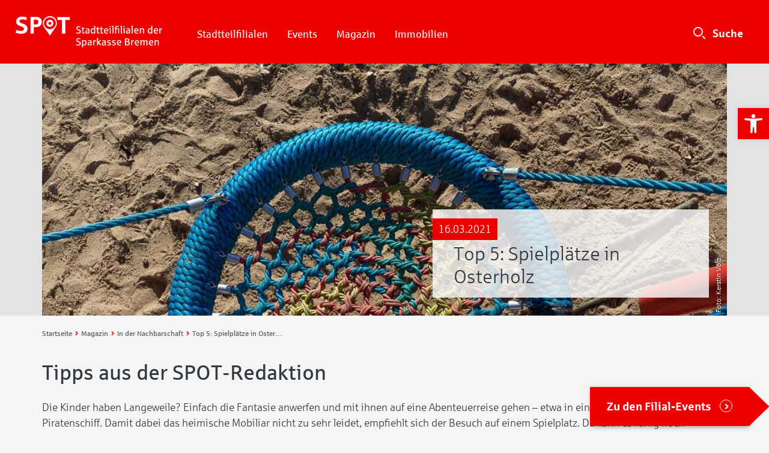

--- FILE ---
content_type: text/html; charset=UTF-8
request_url: https://spot-bremen.de/magazin/in-der-nachbarschaft/spielplaetze-in-osterholz/
body_size: 39797
content:
<!doctype html>
<html lang="de">
<head>
<meta charset="utf-8">
<meta http-equiv="x-ua-compatible" content="ie=edge">
<meta name="viewport" content="width=device-width, initial-scale=1, shrink-to-fit=no">
<link rel="apple-touch-icon" sizes="180x180" href="https://spot-bremen.de/app/images/favicon/apple-touch-icon.png">
<link rel="icon" type="image/png" sizes="32x32" href="https://spot-bremen.de/app/images/favicon/favicon-32x32.png">
<link rel="icon" type="image/png" sizes="16x16" href="https://spot-bremen.de/app/images/favicon/favicon-16x16.png">
<link rel="mask-icon" href="https://spot-bremen.de/app/images/favicon/safari-pinned-tab.svg" color="#ee0000">
<meta name="apple-mobile-web-app-capable" content="yes" />
<link href="/app/images/splashscreens/apple_splash_2048.png" sizes="2048x2732" rel="apple-touch-startup-image" />
<link href="/app/images/splashscreens/apple_splash_1668.png" sizes="1668x2224" rel="apple-touch-startup-image" />
<link href="/app/images/splashscreens/apple_splash_1536.png" sizes="1536x2048" rel="apple-touch-startup-image" />
<link href="/app/images/splashscreens/apple_splash_1125.png" sizes="1125x2436" rel="apple-touch-startup-image" />
<link href="/app/images/splashscreens/apple_splash_1242.png" sizes="1242x2208" rel="apple-touch-startup-image" />
<link href="/app/images/splashscreens/apple_splash_750.png" sizes="750x1334" rel="apple-touch-startup-image" />
<link href="/app/images/splashscreens/apple_splash_640.png" sizes="640x1136" rel="apple-touch-startup-image" />
<meta name="msapplication-TileColor" content="#ee0000">
<meta name="theme-color" content="#ee0000">
<title>Unsere Top 5: Die SPOT&#x2d;Tipps für Spielplätze in Osterholz</title>
<!-- The SEO Framework von Sybre Waaijer -->
<meta name="robots" content="max-snippet:-1,max-image-preview:large,max-video-preview:-1" />
<link rel="canonical" href="https://spot-bremen.de/magazin/in-der-nachbarschaft/spielplaetze-in-osterholz/" />
<meta name="description" content="Rutschen, klettern, wippen, schaukeln, buddeln, rennen und spielen: Wir haben Tipps für Spielplätze in Osterholz zusammengestellt." />
<meta property="og:type" content="article" />
<meta property="og:locale" content="de_DE" />
<meta property="og:site_name" content="SPOT Bremen" />
<meta property="og:title" content="Unsere Top 5: Die SPOT&#x2d;Tipps für Spielplätze in Osterholz" />
<meta property="og:description" content="Rutschen, klettern, wippen, schaukeln, buddeln, rennen und spielen: Wir haben Tipps für Spielplätze in Osterholz zusammengestellt." />
<meta property="og:url" content="https://spot-bremen.de/magazin/in-der-nachbarschaft/spielplaetze-in-osterholz/" />
<meta property="og:image" content="https://spot-bremen.de/app/uploads/2021/03/spielplaetze-osterholz-spielplatz-engadiner-strasse-1.jpg" />
<meta property="og:image:width" content="1280" />
<meta property="og:image:height" content="853" />
<meta property="og:image:alt" content="Spielplätze Osterholz – Spielplatz Engadiner Straße" />
<meta property="article:published_time" content="2021-03-16T09:00:10+00:00" />
<meta property="article:modified_time" content="2021-03-15T15:21:21+00:00" />
<meta name="twitter:card" content="summary_large_image" />
<meta name="twitter:title" content="Unsere Top 5: Die SPOT&#x2d;Tipps für Spielplätze in Osterholz" />
<meta name="twitter:description" content="Rutschen, klettern, wippen, schaukeln, buddeln, rennen und spielen: Wir haben Tipps für Spielplätze in Osterholz zusammengestellt." />
<meta name="twitter:image" content="https://spot-bremen.de/app/uploads/2021/03/spielplaetze-osterholz-spielplatz-engadiner-strasse-1.jpg" />
<meta name="twitter:image:alt" content="Spielplätze Osterholz – Spielplatz Engadiner Straße" />
<script type="application/ld+json">{"@context":"https://schema.org","@graph":[{"@type":"WebSite","@id":"https://spot-bremen.de/#/schema/WebSite","url":"https://spot-bremen.de/","name":"SPOT Bremen","description":"Das Stadtteil&#x2d;Portal","inLanguage":"de","potentialAction":{"@type":"SearchAction","target":{"@type":"EntryPoint","urlTemplate":"https://spot-bremen.de/search/{search_term_string}/"},"query-input":"required name=search_term_string"},"publisher":{"@type":"Organization","@id":"https://spot-bremen.de/#/schema/Organization","name":"SPOT Bremen","url":"https://spot-bremen.de/"}},{"@type":"WebPage","@id":"https://spot-bremen.de/magazin/in-der-nachbarschaft/spielplaetze-in-osterholz/","url":"https://spot-bremen.de/magazin/in-der-nachbarschaft/spielplaetze-in-osterholz/","name":"Unsere Top 5: Die SPOT&#x2d;Tipps für Spielplätze in Osterholz","description":"Rutschen, klettern, wippen, schaukeln, buddeln, rennen und spielen: Wir haben Tipps für Spielplätze in Osterholz zusammengestellt.","inLanguage":"de","isPartOf":{"@id":"https://spot-bremen.de/#/schema/WebSite"},"breadcrumb":{"@type":"BreadcrumbList","@id":"https://spot-bremen.de/#/schema/BreadcrumbList","itemListElement":[{"@type":"ListItem","position":1,"item":"https://spot-bremen.de/","name":"SPOT Bremen"},{"@type":"ListItem","position":2,"item":"https:///magazin/category/in-der-nachbarschaft/","name":"In der Nachbarschaft"},{"@type":"ListItem","position":3,"name":"Unsere Top 5: Die SPOT&#x2d;Tipps für Spielplätze in Osterholz"}]},"potentialAction":{"@type":"ReadAction","target":"https://spot-bremen.de/magazin/in-der-nachbarschaft/spielplaetze-in-osterholz/"},"datePublished":"2021-03-16T09:00:10+00:00","dateModified":"2021-03-15T15:21:21+00:00","author":{"@type":"Person","@id":"https://spot-bremen.de/#/schema/Person/6b9e1486de7d3692e4e4973608af3b97","name":"Alena Mumme","description":"Ich bin Tagenbaren &ndash; meine Eltern und Gro&szlig;eltern sind also wie ich in Bremen geboren und aufgewachsen. Nur spannende Reisen locken mich aus meiner gem&uuml;tlichen Heimatstadt."}}]}</script>
<!-- / The SEO Framework von Sybre Waaijer | 4.40ms meta | 0.11ms boot -->
<meta property="og:image" content="/app/uploads/2021/03/spielplaetze-osterholz-spielplatz-engadiner-strasse-1.jpg" />
<meta property="og:image:width" content="1200" />
<meta property="og:image:height" content="628" />
<style id='wp-img-auto-sizes-contain-inline-css' type='text/css'>
img:is([sizes=auto i],[sizes^="auto," i]){contain-intrinsic-size:3000px 1500px}
/*# sourceURL=wp-img-auto-sizes-contain-inline-css */
</style>
<!-- <link rel="stylesheet" href="/app/mu-plugins/formidable/css/formidableforms.css?ver=75853"> -->
<link rel="stylesheet" type="text/css" href="//spot-bremen.de/app/cache/wpfc-minified/l8k1dct1/41gsj.css" media="all"/>
<style id='wp-block-library-inline-css' type='text/css'>
:root{--wp-block-synced-color:#7a00df;--wp-block-synced-color--rgb:122,0,223;--wp-bound-block-color:var(--wp-block-synced-color);--wp-editor-canvas-background:#ddd;--wp-admin-theme-color:#007cba;--wp-admin-theme-color--rgb:0,124,186;--wp-admin-theme-color-darker-10:#006ba1;--wp-admin-theme-color-darker-10--rgb:0,107,160.5;--wp-admin-theme-color-darker-20:#005a87;--wp-admin-theme-color-darker-20--rgb:0,90,135;--wp-admin-border-width-focus:2px}@media (min-resolution:192dpi){:root{--wp-admin-border-width-focus:1.5px}}.wp-element-button{cursor:pointer}:root .has-very-light-gray-background-color{background-color:#eee}:root .has-very-dark-gray-background-color{background-color:#313131}:root .has-very-light-gray-color{color:#eee}:root .has-very-dark-gray-color{color:#313131}:root .has-vivid-green-cyan-to-vivid-cyan-blue-gradient-background{background:linear-gradient(135deg,#00d084,#0693e3)}:root .has-purple-crush-gradient-background{background:linear-gradient(135deg,#34e2e4,#4721fb 50%,#ab1dfe)}:root .has-hazy-dawn-gradient-background{background:linear-gradient(135deg,#faaca8,#dad0ec)}:root .has-subdued-olive-gradient-background{background:linear-gradient(135deg,#fafae1,#67a671)}:root .has-atomic-cream-gradient-background{background:linear-gradient(135deg,#fdd79a,#004a59)}:root .has-nightshade-gradient-background{background:linear-gradient(135deg,#330968,#31cdcf)}:root .has-midnight-gradient-background{background:linear-gradient(135deg,#020381,#2874fc)}:root{--wp--preset--font-size--normal:16px;--wp--preset--font-size--huge:42px}.has-regular-font-size{font-size:1em}.has-larger-font-size{font-size:2.625em}.has-normal-font-size{font-size:var(--wp--preset--font-size--normal)}.has-huge-font-size{font-size:var(--wp--preset--font-size--huge)}.has-text-align-center{text-align:center}.has-text-align-left{text-align:left}.has-text-align-right{text-align:right}.has-fit-text{white-space:nowrap!important}#end-resizable-editor-section{display:none}.aligncenter{clear:both}.items-justified-left{justify-content:flex-start}.items-justified-center{justify-content:center}.items-justified-right{justify-content:flex-end}.items-justified-space-between{justify-content:space-between}.screen-reader-text{border:0;clip-path:inset(50%);height:1px;margin:-1px;overflow:hidden;padding:0;position:absolute;width:1px;word-wrap:normal!important}.screen-reader-text:focus{background-color:#ddd;clip-path:none;color:#444;display:block;font-size:1em;height:auto;left:5px;line-height:normal;padding:15px 23px 14px;text-decoration:none;top:5px;width:auto;z-index:100000}html :where(.has-border-color){border-style:solid}html :where([style*=border-top-color]){border-top-style:solid}html :where([style*=border-right-color]){border-right-style:solid}html :where([style*=border-bottom-color]){border-bottom-style:solid}html :where([style*=border-left-color]){border-left-style:solid}html :where([style*=border-width]){border-style:solid}html :where([style*=border-top-width]){border-top-style:solid}html :where([style*=border-right-width]){border-right-style:solid}html :where([style*=border-bottom-width]){border-bottom-style:solid}html :where([style*=border-left-width]){border-left-style:solid}html :where(img[class*=wp-image-]){height:auto;max-width:100%}:where(figure){margin:0 0 1em}html :where(.is-position-sticky){--wp-admin--admin-bar--position-offset:var(--wp-admin--admin-bar--height,0px)}@media screen and (max-width:600px){html :where(.is-position-sticky){--wp-admin--admin-bar--position-offset:0px}}
/*# sourceURL=/wp-includes/css/dist/block-library/common.min.css */
</style>
<!-- <link rel="stylesheet" href="/app/plugins/contact-form-7/includes/css/styles.css?ver=6.1.1"> -->
<!-- <link rel="stylesheet" href="/app/plugins/honeypot/includes/css/wpa.css?ver=2.3.02"> -->
<!-- <link rel="stylesheet" href="/app/uploads/maxmegamenu/style.css?ver=47d2d7"> -->
<!-- <link rel="stylesheet" href="/wp-includes/css/dashicons.min.css?ver=6.9"> -->
<!-- <link rel="stylesheet" href="/app/plugins/pojo-accessibility/modules/legacy/assets/css/style.min.css?ver=1.0.0"> -->
<!-- <link rel="stylesheet" href="/app/mu-plugins/searchwp/assets/css/frontend/results-page.css?ver=4.3.9"> -->
<!-- <link rel="stylesheet" href="/app/themes/spk-portal/dist/styles/main_003d83da.css"> -->
<link rel="stylesheet" type="text/css" href="//spot-bremen.de/app/cache/wpfc-minified/6jhct4ot/caea5.css" media="all"/>
<script src='//spot-bremen.de/app/cache/wpfc-minified/962ext8b/41gsj.js' type="text/javascript"></script>
<!-- <script type="text/javascript" src="/wp-includes/js/jquery/jquery.min.js?ver=3.7.1" id="jquery-core-js"></script> -->
<!-- <script type="text/javascript" src="/wp-includes/js/jquery/jquery-migrate.min.js?ver=3.4.1" id="jquery-migrate-js"></script> -->
<style type="text/css">
#pojo-a11y-toolbar .pojo-a11y-toolbar-toggle a{ background-color: #ee0000;	color: #ffffff;}
#pojo-a11y-toolbar .pojo-a11y-toolbar-overlay, #pojo-a11y-toolbar .pojo-a11y-toolbar-overlay ul.pojo-a11y-toolbar-items.pojo-a11y-links{ border-color: #ee0000;}
body.pojo-a11y-focusable a:focus{ outline-style: solid !important;	outline-width: 1px !important;	outline-color: #FF0000 !important;}
#pojo-a11y-toolbar{ top: 180px !important;}
#pojo-a11y-toolbar .pojo-a11y-toolbar-overlay{ background-color: #ffffff;}
#pojo-a11y-toolbar .pojo-a11y-toolbar-overlay ul.pojo-a11y-toolbar-items li.pojo-a11y-toolbar-item a, #pojo-a11y-toolbar .pojo-a11y-toolbar-overlay p.pojo-a11y-toolbar-title{ color: #333333;}
#pojo-a11y-toolbar .pojo-a11y-toolbar-overlay ul.pojo-a11y-toolbar-items li.pojo-a11y-toolbar-item a.active{ background-color: #4054b2;	color: #ffffff;}
@media (max-width: 767px) { #pojo-a11y-toolbar { top: 180px !important; } }</style>  <link rel="manifest" href="https://spot-bremen.de/app/manifest.json">
<meta name="theme-color" content="#ee0000" />
<meta name="apple-mobile-web-app-capable" content="yes">
<meta name="apple-mobile-web-app-status-bar-style" content="black">
<meta name="apple-mobile-web-app-title" content="SPOT Bremen">
<link rel="apple-touch-icon" href="https://spot-bremen.de/app/images/icons/icon-152x152.png"><!-- <script type="text/javascript" src="https://spot-bremen.de/app/themes/spk-portal/resources/assets/slick/slick.min.js"></script> --><!-- <link rel="stylesheet" type="text/css" href="https://spot-bremen.de/app/themes/spk-portal/resources/assets/slick/slick.css"> --><!-- <link rel="stylesheet" type="text/css" href="https://spot-bremen.de/app/themes/spk-portal/resources/assets/slick/slick-theme.css"> -->
<link rel="stylesheet" type="text/css" href="//spot-bremen.de/app/cache/wpfc-minified/e6i34vb9/41gsi.css" media="all"/>		<style type="text/css" id="wp-custom-css">
/* Firefox Workaround */
.fa-share:before {
opacity: 0 !important;
}
.w_elcome__description {
background: rgba(256,256,256,1)!important;
}
.s_lide__title {
background: rgba(256,256,256,1)!important;
}
#spot-main-content > div > main > article > div > div > div.module.module--contact-box.card > div > address > abbr {
text-decoration:none;
}
/*
.logo_jub_34 {
height:28px;
width:45px;
position: absolute;
top:37px;
left:252px;
}
*/
@media(min-width:1278px){
.logo_jub_34 {
margin-top:12px;
img{
width:auto;
height: 35px
}
}
}
@media only screen and (max-width: 1277px) {
.logo_jub_34 {
position: absolute;
top:35px;
left:250px;
}
}
@media only screen and (max-width: 1023px) {
.logo_jub_34 {
top:27px;
}
}
@media(max-width: 510px){
.navbar{
padding:0 1rem 0 0;
}
.spot-nav svg.spotlogo{
height:42px;
}
.logo_jub_34{
left:220px;
}
}
/* Bugfixing  One Click Accessibility Grayscale/Graustufen*/
body.pojo-a11y-grayscale {
-webkit-filter: none !important;
filter: none !important;
}
body.pojo-a11y-grayscale > div,
body.pojo-a11y-grayscale > nav,
body.pojo-a11y-grayscale > header,
body.pojo-a11y-grayscale > footer {
filter: grayscale(100%);
-webkit-filter: grayscale(100%);
-webkit-filter: grayscale(1);
-moz-filter: grayscale(100%);
-ms-filter: grayscale(100%);
-o-filter: grayscale(100%);
filter: gray;
}		</style>
<style type="text/css">/** Mega Menu CSS: fs **/</style>
<meta property="og:image" content="/app/uploads/2021/03/spielplaetze-osterholz-spielplatz-engadiner-strasse-1.jpg" />
<meta property="og:image:width" content="1200" />
<meta property="og:image:height" content="628" />
</head>
<!-- Google Tag Manager -->
<script data-cmp-vendor="s905" type="text/plain" class="cmplazyload" >(function(w,d,s,l,i){w[l]=w[l]||[];w[l].push({'gtm.start':
new Date().getTime(),event:'gtm.js'});var f=d.getElementsByTagName(s)[0],
j=d.createElement(s),dl=l!='dataLayer'?'&l='+l:'';j.async=true;j.src=
'https://www.googletagmanager.com/gtm.js?id='+i+dl;f.parentNode.insertBefore(j,f);
})(window,document,'script','dataLayer','GTM-P6SG4HX');</script>
<!-- End Google Tag Manager -->	
<body class="wp-singular post-template-default single single-post postid-117372 single-format-standard wp-theme-spk-portalresources spot-class desktop chrome mega-menu-main-navigation spielplaetze-in-osterholz app-data index-data singular-data single-data single-post-data single-post-spielplaetze-in-osterholz-data" >
<script>if(!"gdprAppliesGlobally" in window){window.gdprAppliesGlobally=true}if(!("cmp_id" in window)||window.cmp_id<1){window.cmp_id=0}if(!("cmp_cdid" in window)){window.cmp_cdid="2c401ed361da"}if(!("cmp_params" in window)){window.cmp_params=""}if(!("cmp_host" in window)){window.cmp_host="d.delivery.consentmanager.net"}if(!("cmp_cdn" in window)){window.cmp_cdn="cdn.consentmanager.net"}if(!("cmp_proto" in window)){window.cmp_proto="https:"}if(!("cmp_codesrc" in window)){window.cmp_codesrc="0"}window.cmp_getsupportedLangs=function(){var b=["DE","EN","FR","IT","NO","DA","FI","ES","PT","RO","BG","ET","EL","GA","HR","LV","LT","MT","NL","PL","SV","SK","SL","CS","HU","RU","SR","ZH","TR","UK","AR","BS"];if("cmp_customlanguages" in window){for(var a=0;a<window.cmp_customlanguages.length;a++){b.push(window.cmp_customlanguages[a].l.toUpperCase())}}return b};window.cmp_getRTLLangs=function(){var a=["AR"];if("cmp_customlanguages" in window){for(var b=0;b<window.cmp_customlanguages.length;b++){if("r" in window.cmp_customlanguages[b]&&window.cmp_customlanguages[b].r){a.push(window.cmp_customlanguages[b].l)}}}return a};window.cmp_getlang=function(j){if(typeof(j)!="boolean"){j=true}if(j&&typeof(cmp_getlang.usedlang)=="string"&&cmp_getlang.usedlang!==""){return cmp_getlang.usedlang}var g=window.cmp_getsupportedLangs();var c=[];var f=location.hash;var e=location.search;var a="languages" in navigator?navigator.languages:[];if(f.indexOf("cmplang=")!=-1){c.push(f.substr(f.indexOf("cmplang=")+8,2).toUpperCase())}else{if(e.indexOf("cmplang=")!=-1){c.push(e.substr(e.indexOf("cmplang=")+8,2).toUpperCase())}else{if("cmp_setlang" in window&&window.cmp_setlang!=""){c.push(window.cmp_setlang.toUpperCase())}else{if(a.length>0){for(var d=0;d<a.length;d++){c.push(a[d])}}}}}if("language" in navigator){c.push(navigator.language)}if("userLanguage" in navigator){c.push(navigator.userLanguage)}var h="";for(var d=0;d<c.length;d++){var b=c[d].toUpperCase();if(g.indexOf(b)!=-1){h=b;break}if(b.indexOf("-")!=-1){b=b.substr(0,2)}if(g.indexOf(b)!=-1){h=b;break}}if(h==""&&typeof(cmp_getlang.defaultlang)=="string"&&cmp_getlang.defaultlang!==""){return cmp_getlang.defaultlang}else{if(h==""){h="EN"}}h=h.toUpperCase();return h};(function(){var u=document;var v=u.getElementsByTagName;var h=window;var o="";var b="_en";if("cmp_getlang" in h){o=h.cmp_getlang().toLowerCase();if("cmp_customlanguages" in h){for(var q=0;q<h.cmp_customlanguages.length;q++){if(h.cmp_customlanguages[q].l.toUpperCase()==o.toUpperCase()){o="en";break}}}b="_"+o}function x(i,e){var w="";i+="=";var s=i.length;var d=location;if(d.hash.indexOf(i)!=-1){w=d.hash.substr(d.hash.indexOf(i)+s,9999)}else{if(d.search.indexOf(i)!=-1){w=d.search.substr(d.search.indexOf(i)+s,9999)}else{return e}}if(w.indexOf("&")!=-1){w=w.substr(0,w.indexOf("&"))}return w}var k=("cmp_proto" in h)?h.cmp_proto:"https:";if(k!="http:"&&k!="https:"){k="https:"}var g=("cmp_ref" in h)?h.cmp_ref:location.href;var j=u.createElement("script");j.setAttribute("data-cmp-ab","1");var c=x("cmpdesign","cmp_design" in h?h.cmp_design:"");var f=x("cmpregulationkey","cmp_regulationkey" in h?h.cmp_regulationkey:"");var r=x("cmpgppkey","cmp_gppkey" in h?h.cmp_gppkey:"");var n=x("cmpatt","cmp_att" in h?h.cmp_att:"");j.src=k+"//"+h.cmp_host+"/delivery/cmp.php?"+("cmp_id" in h&&h.cmp_id>0?"id="+h.cmp_id:"")+("cmp_cdid" in h?"&cdid="+h.cmp_cdid:"")+"&h="+encodeURIComponent(g)+(c!=""?"&cmpdesign="+encodeURIComponent(c):"")+(f!=""?"&cmpregulationkey="+encodeURIComponent(f):"")+(r!=""?"&cmpgppkey="+encodeURIComponent(r):"")+(n!=""?"&cmpatt="+encodeURIComponent(n):"")+("cmp_params" in h?"&"+h.cmp_params:"")+(u.cookie.length>0?"&__cmpfcc=1":"")+"&l="+o.toLowerCase()+"&o="+(new Date()).getTime();j.type="text/javascript";j.async=true;if(u.currentScript&&u.currentScript.parentElement){u.currentScript.parentElement.appendChild(j)}else{if(u.body){u.body.appendChild(j)}else{var t=v("body");if(t.length==0){t=v("div")}if(t.length==0){t=v("span")}if(t.length==0){t=v("ins")}if(t.length==0){t=v("script")}if(t.length==0){t=v("head")}if(t.length>0){t[0].appendChild(j)}}}var m="js";var p=x("cmpdebugunminimized","cmpdebugunminimized" in h?h.cmpdebugunminimized:0)>0?"":".min";var a=x("cmpdebugcoverage","cmp_debugcoverage" in h?h.cmp_debugcoverage:"");if(a=="1"){m="instrumented";p=""}var j=u.createElement("script");j.src=k+"//"+h.cmp_cdn+"/delivery/"+m+"/cmp"+b+p+".js";j.type="text/javascript";j.setAttribute("data-cmp-ab","1");j.async=true;if(u.currentScript&&u.currentScript.parentElement){u.currentScript.parentElement.appendChild(j)}else{if(u.body){u.body.appendChild(j)}else{var t=v("body");if(t.length==0){t=v("div")}if(t.length==0){t=v("span")}if(t.length==0){t=v("ins")}if(t.length==0){t=v("script")}if(t.length==0){t=v("head")}if(t.length>0){t[0].appendChild(j)}}}})();window.cmp_addFrame=function(b){if(!window.frames[b]){if(document.body){var a=document.createElement("iframe");a.style.cssText="display:none";if("cmp_cdn" in window&&"cmp_ultrablocking" in window&&window.cmp_ultrablocking>0){a.src="//"+window.cmp_cdn+"/delivery/empty.html"}a.name=b;a.setAttribute("title","Intentionally hidden, please ignore");a.setAttribute("role","none");a.setAttribute("tabindex","-1");document.body.appendChild(a)}else{window.setTimeout(window.cmp_addFrame,10,b)}}};window.cmp_rc=function(h){var b=document.cookie;var f="";var d=0;while(b!=""&&d<100){d++;while(b.substr(0,1)==" "){b=b.substr(1,b.length)}var g=b.substring(0,b.indexOf("="));if(b.indexOf(";")!=-1){var c=b.substring(b.indexOf("=")+1,b.indexOf(";"))}else{var c=b.substr(b.indexOf("=")+1,b.length)}if(h==g){f=c}var e=b.indexOf(";")+1;if(e==0){e=b.length}b=b.substring(e,b.length)}return(f)};window.cmp_stub=function(){var a=arguments;__cmp.a=__cmp.a||[];if(!a.length){return __cmp.a}else{if(a[0]==="ping"){if(a[1]===2){a[2]({gdprApplies:gdprAppliesGlobally,cmpLoaded:false,cmpStatus:"stub",displayStatus:"hidden",apiVersion:"2.2",cmpId:31},true)}else{a[2](false,true)}}else{if(a[0]==="getUSPData"){a[2]({version:1,uspString:window.cmp_rc("")},true)}else{if(a[0]==="getTCData"){__cmp.a.push([].slice.apply(a))}else{if(a[0]==="addEventListener"||a[0]==="removeEventListener"){__cmp.a.push([].slice.apply(a))}else{if(a.length==4&&a[3]===false){a[2]({},false)}else{__cmp.a.push([].slice.apply(a))}}}}}}};window.cmp_gpp_ping=function(){return{gppVersion:"1.0",cmpStatus:"stub",cmpDisplayStatus:"hidden",supportedAPIs:["tcfca","usnat","usca","usva","usco","usut","usct"],cmpId:31}};window.cmp_gppstub=function(){var a=arguments;__gpp.q=__gpp.q||[];if(!a.length){return __gpp.q}var g=a[0];var f=a.length>1?a[1]:null;var e=a.length>2?a[2]:null;if(g==="ping"){return window.cmp_gpp_ping()}else{if(g==="addEventListener"){__gpp.e=__gpp.e||[];if(!("lastId" in __gpp)){__gpp.lastId=0}__gpp.lastId++;var c=__gpp.lastId;__gpp.e.push({id:c,callback:f});return{eventName:"listenerRegistered",listenerId:c,data:true,pingData:window.cmp_gpp_ping()}}else{if(g==="removeEventListener"){var h=false;__gpp.e=__gpp.e||[];for(var d=0;d<__gpp.e.length;d++){if(__gpp.e[d].id==e){__gpp.e[d].splice(d,1);h=true;break}}return{eventName:"listenerRemoved",listenerId:e,data:h,pingData:window.cmp_gpp_ping()}}else{if(g==="getGPPData"){return{sectionId:3,gppVersion:1,sectionList:[],applicableSections:[0],gppString:"",pingData:window.cmp_gpp_ping()}}else{if(g==="hasSection"||g==="getSection"||g==="getField"){return null}else{__gpp.q.push([].slice.apply(a))}}}}}};window.cmp_msghandler=function(d){var a=typeof d.data==="string";try{var c=a?JSON.parse(d.data):d.data}catch(f){var c=null}if(typeof(c)==="object"&&c!==null&&"__cmpCall" in c){var b=c.__cmpCall;window.__cmp(b.command,b.parameter,function(h,g){var e={__cmpReturn:{returnValue:h,success:g,callId:b.callId}};d.source.postMessage(a?JSON.stringify(e):e,"*")})}if(typeof(c)==="object"&&c!==null&&"__uspapiCall" in c){var b=c.__uspapiCall;window.__uspapi(b.command,b.version,function(h,g){var e={__uspapiReturn:{returnValue:h,success:g,callId:b.callId}};d.source.postMessage(a?JSON.stringify(e):e,"*")})}if(typeof(c)==="object"&&c!==null&&"__tcfapiCall" in c){var b=c.__tcfapiCall;window.__tcfapi(b.command,b.version,function(h,g){var e={__tcfapiReturn:{returnValue:h,success:g,callId:b.callId}};d.source.postMessage(a?JSON.stringify(e):e,"*")},b.parameter)}if(typeof(c)==="object"&&c!==null&&"__gppCall" in c){var b=c.__gppCall;window.__gpp(b.command,function(h,g){var e={__gppReturn:{returnValue:h,success:g,callId:b.callId}};d.source.postMessage(a?JSON.stringify(e):e,"*")},"parameter" in b?b.parameter:null,"version" in b?b.version:1)}};window.cmp_setStub=function(a){if(!(a in window)||(typeof(window[a])!=="function"&&typeof(window[a])!=="object"&&(typeof(window[a])==="undefined"||window[a]!==null))){window[a]=window.cmp_stub;window[a].msgHandler=window.cmp_msghandler;window.addEventListener("message",window.cmp_msghandler,false)}};window.cmp_setGppStub=function(a){if(!(a in window)||(typeof(window[a])!=="function"&&typeof(window[a])!=="object"&&(typeof(window[a])==="undefined"||window[a]!==null))){window[a]=window.cmp_gppstub;window[a].msgHandler=window.cmp_msghandler;window.addEventListener("message",window.cmp_msghandler,false)}};window.cmp_addFrame("__cmpLocator");if(!("cmp_disableusp" in window)||!window.cmp_disableusp){window.cmp_addFrame("__uspapiLocator")}if(!("cmp_disabletcf" in window)||!window.cmp_disabletcf){window.cmp_addFrame("__tcfapiLocator")}if(!("cmp_disablegpp" in window)||!window.cmp_disablegpp){window.cmp_addFrame("__gppLocator")}window.cmp_setStub("__cmp");if(!("cmp_disabletcf" in window)||!window.cmp_disabletcf){window.cmp_setStub("__tcfapi")}if(!("cmp_disableusp" in window)||!window.cmp_disableusp){window.cmp_setStub("__uspapi")}if(!("cmp_disablegpp" in window)||!window.cmp_disablegpp){window.cmp_setGppStub("__gpp")};</script>
<!-- Google Tag Manager (noscript) -->
<noscript><iframe src="https://www.googletagmanager.com/ns.html?id=GTM-P6SG4HX"
height="0" width="0" style="display:none;visibility:hidden"></iframe></noscript>
<!-- End Google Tag Manager (noscript) -->
<div class="spot">
<div class="absolute-top" id="top">
<nav class="spot-nav navbar navbar-expand-md bg-primary text-white shadow" id="spot-nav"><a class="navbar-brand d-flex flex-column justify-content-center my-0" href="https://spot-bremen.de/">
<svg  class="spotlogo" id="Ebene_1" data-name="Ebene 1" xmlns="https://www.w3.org/2000/svg" viewBox="0 0 246.21 52.44">
<path class="cls-1" fill="#fff" d="M105.25,29.21c-.49,0-.94-.03-1.35-.09-.4-.06-.77-.12-1.09-.2-.32-.08-.59-.17-.81-.25-.22-.09-.39-.16-.51-.22l.48-1.37c.16.08.42.18.77.3.36.12.74.21,1.15.27.41.07.79.1,1.14.1.72,0,1.28-.1,1.68-.31.4-.21.66-.47.76-.77.11-.3.17-.59.17-.87,0-.46-.15-.84-.46-1.12-.3-.29-.67-.51-1.1-.68-.43-.17-.81-.32-1.16-.46-.33-.12-.65-.24-.95-.37-.29-.13-.59-.29-.9-.49-.3-.2-.55-.45-.76-.72-.21-.28-.34-.56-.41-.84-.07-.28-.1-.58-.1-.89,0-.5.09-.95.28-1.35.19-.4.46-.75.81-1.03.35-.28.77-.5,1.27-.65.5-.16,1.07-.23,1.69-.23.48,0,.92.03,1.33.09.41.06.75.12,1.01.2.27.07.46.12.58.15v1.5c-.28-.11-.59-.2-.91-.27-.33-.08-.66-.15-1.01-.19-.34-.04-.68-.07-1.01-.07-.74,0-1.32.15-1.74.46-.41.3-.61.74-.61,1.31,0,.29.06.53.19.73.13.2.32.38.56.53.24.15.52.29.85.41.33.13.69.26,1.08.4.43.16.85.33,1.25.51.4.18.75.4,1.04.66.31.26.55.58.73.96.18.38.27.85.27,1.42s-.1,1.03-.29,1.46c-.19.43-.47.79-.83,1.08-.36.29-.8.51-1.32.66-.52.15-1.11.22-1.78.22ZM114.33,29.17c-.43,0-.8-.06-1.1-.17-.3-.12-.55-.28-.75-.5-.19-.22-.34-.49-.43-.81-.09-.32-.13-.67-.13-1.07v-4.93h-1.35v-1.29h1.35v-1.93c.43-.15.97-.39,1.64-.73v2.66h2.23v1.29h-2.23v4.75c0,.5.09.86.27,1.08.19.22.51.33.96.33.23,0,.44-.02.65-.05.21-.03.36-.07.47-.11l.29,1.23c-.27.08-.56.14-.88.18s-.65.07-.99.07ZM119.79,29.17c-.36,0-.7-.05-1.03-.14-.32-.09-.6-.24-.85-.45-.24-.21-.43-.48-.57-.81-.14-.33-.21-.73-.21-1.2,0-.65.15-1.19.45-1.61.3-.43.74-.76,1.32-.99.33-.13.69-.22,1.1-.28.41-.06.87-.1,1.37-.11h.16c.09,0,.18,0,.27,0h.26c.09,0,.15,0,.17,0v-.46c0-.43-.08-.76-.24-1-.15-.24-.4-.4-.72-.48-.33-.09-.68-.13-1.05-.13-.47,0-.89.05-1.29.14-.39.09-.77.2-1.13.33v-1.34c.46-.12.8-.2,1.01-.24s.48-.07.81-.1c.33-.03.63-.05.92-.05.57,0,1.06.06,1.48.17.42.11.77.28,1.04.51.27.23.47.53.6.89.13.36.2.79.2,1.29v5.92h-1.56l-.03-.73c-.17.17-.38.32-.64.46-.26.13-.55.24-.9.32-.34.08-.65.12-.95.12ZM120.25,27.9c.29,0,.59-.05.88-.14.3-.09.53-.2.71-.32.17-.12.31-.24.41-.34v-2.33h-.61c-.48,0-.9.03-1.25.09-.35.06-.65.15-.89.29-.23.14-.41.32-.52.54-.12.22-.17.49-.17.81,0,.28.06.54.17.77.12.23.29.39.52.48.23.09.49.14.76.14ZM129.62,29.17c-.49,0-.95-.08-1.36-.25-.41-.17-.77-.43-1.08-.79-.3-.36-.53-.82-.71-1.37-.17-.56-.25-1.22-.25-1.99,0-.72.09-1.37.27-1.93.19-.56.44-1.04.76-1.42.33-.39.71-.68,1.14-.88.44-.2.91-.31,1.42-.31.28,0,.54.02.77.07.24.04.45.11.64.19.19.08.35.17.49.27.14.09.25.19.34.29v-4.54h1.65v12.49h-1.58l-.04-1.1c-.29.44-.63.77-1.03.97-.39.2-.88.3-1.45.3ZM129.99,27.81c.48,0,.89-.14,1.22-.41.33-.27.56-.62.67-1.05.12-.43.18-.85.18-1.27v-2.66c-.19-.18-.37-.33-.54-.45-.17-.12-.38-.2-.61-.27-.24-.07-.48-.1-.71-.1-.33,0-.62.07-.9.21-.27.14-.5.34-.69.61-.19.27-.34.59-.45.99-.1.39-.16.83-.16,1.34,0,.68.08,1.26.23,1.74.15.48.39.82.7,1.01.31.19.66.29,1.05.29ZM139.22,29.17c-.43,0-.8-.06-1.1-.17-.31-.12-.55-.28-.75-.5-.19-.22-.34-.49-.43-.81-.09-.32-.13-.67-.13-1.07v-4.93h-1.34v-1.29h1.34v-1.93c.43-.15.97-.39,1.64-.73v2.66h2.23v1.29h-2.23v4.75c0,.5.09.86.27,1.08.19.22.51.33.95.33.23,0,.44-.02.65-.05s.36-.07.47-.11l.29,1.23c-.26.08-.56.14-.88.18s-.65.07-.99.07ZM145.33,29.17c-.43,0-.8-.06-1.1-.17-.3-.12-.55-.28-.75-.5-.19-.22-.34-.49-.43-.81-.09-.32-.13-.67-.13-1.07v-4.93h-1.35v-1.29h1.35v-1.93c.43-.15.97-.39,1.64-.73v2.66h2.23v1.29h-2.23v4.75c0,.5.09.86.27,1.08.19.22.51.33.96.33.23,0,.44-.02.65-.05.21-.03.36-.07.47-.11l.29,1.23c-.27.08-.56.14-.88.18s-.65.07-.99.07ZM152.45,29.21c-.65,0-1.23-.11-1.74-.32-.51-.21-.94-.51-1.29-.9-.35-.39-.61-.87-.8-1.42-.18-.55-.27-1.17-.27-1.86s.08-1.28.25-1.83c.17-.56.41-1.04.73-1.44.32-.4.72-.71,1.2-.92.48-.22,1.02-.33,1.63-.33,1.15,0,2.01.35,2.59,1.04.58.69.87,1.68.87,2.97,0,.38-.01.72-.03,1h-5.49c.07.87.31,1.54.73,2,.42.46,1.04.69,1.87.69.38,0,.75-.02,1.11-.07.36-.06.68-.12.95-.2l.32,1.26c-.36.11-.75.19-1.17.24-.42.06-.9.08-1.45.08ZM150.06,24.02h3.82v-.39c0-.71-.14-1.26-.43-1.64-.28-.39-.73-.58-1.34-.58-.64,0-1.13.23-1.47.69-.34.46-.53,1.1-.58,1.93ZM158.09,29v-7.38c-.51-.07-.88-.12-1.12-.13v-1.09h2.77v8.6h-1.65ZM158.72,18.7c-.15,0-.29-.02-.42-.07-.13-.06-.24-.13-.34-.22-.1-.09-.18-.2-.24-.32-.05-.12-.08-.25-.08-.4,0-.21.06-.4.18-.56.12-.17.26-.29.43-.37.17-.07.33-.11.48-.11.21,0,.4.06.56.17.17.11.3.24.38.41.08.17.12.32.12.46,0,.21-.07.4-.2.58-.13.18-.28.3-.43.36-.15.06-.3.08-.44.08ZM162.77,29v-11.29c-.17-.03-.54-.07-1.12-.13v-1.07h2.77v12.49h-1.65ZM167.22,29v-7.31h-1.04v-1.29h1.04v-.82c0-1.08.28-1.89.84-2.43.56-.54,1.43-.81,2.58-.81.44,0,.85.03,1.23.1.38.06.74.13,1.06.21v1.31c-.46-.1-.85-.17-1.16-.22-.31-.05-.65-.07-1.03-.07-.35,0-.65.04-.89.12-.24.08-.43.2-.58.37-.14.16-.25.36-.31.6-.06.24-.09.51-.09.83v.82h5.06v8.6h-1.65v-7.31h-3.41v7.31h-1.65ZM176.85,29v-11.29c-.17-.03-.54-.07-1.12-.13v-1.07h2.77v12.49h-1.65ZM181.48,29v-7.38c-.51-.07-.88-.12-1.12-.13v-1.09h2.77v8.6h-1.65ZM182.12,18.7c-.15,0-.29-.02-.42-.07-.13-.06-.24-.13-.34-.22-.1-.09-.18-.2-.24-.32-.05-.12-.08-.25-.08-.4,0-.21.06-.4.17-.56.12-.17.27-.29.43-.37.17-.07.33-.11.48-.11.21,0,.4.06.56.17.17.11.3.24.38.41.08.17.12.32.12.46,0,.21-.07.4-.2.58-.13.18-.28.3-.43.36-.15.06-.3.08-.44.08ZM188.11,29.17c-.36,0-.7-.05-1.03-.14-.32-.09-.6-.24-.85-.45-.24-.21-.43-.48-.57-.81-.14-.33-.21-.73-.21-1.2,0-.65.15-1.19.45-1.61.3-.43.74-.76,1.32-.99.33-.13.69-.22,1.1-.28.41-.06.87-.1,1.37-.11h.16c.09,0,.18,0,.27,0h.27c.09,0,.15,0,.17,0v-.46c0-.43-.08-.76-.24-1-.15-.24-.39-.4-.72-.48-.33-.09-.67-.13-1.05-.13-.47,0-.89.05-1.29.14-.39.09-.77.2-1.13.33v-1.34c.47-.12.8-.2,1.01-.24.21-.04.48-.07.81-.1.33-.03.63-.05.92-.05.57,0,1.06.06,1.48.17.42.11.77.28,1.04.51.27.23.47.53.6.89.13.36.2.79.2,1.29v5.92h-1.56l-.03-.73c-.17.17-.38.32-.64.46-.25.13-.55.24-.9.32-.34.08-.65.12-.95.12ZM188.57,27.9c.29,0,.59-.05.88-.14.3-.09.53-.2.7-.32.17-.12.31-.24.41-.34v-2.33h-.61c-.48,0-.9.03-1.25.09-.35.06-.65.15-.89.29-.23.14-.41.32-.52.54-.12.22-.17.49-.17.81,0,.28.06.54.17.77.12.23.29.39.52.48.23.09.49.14.76.14ZM195.05,29v-11.29c-.17-.03-.54-.07-1.12-.13v-1.07h2.77v12.49h-1.65ZM203.22,29.21c-.65,0-1.23-.11-1.74-.32-.51-.21-.94-.51-1.3-.9-.35-.39-.61-.87-.8-1.42-.18-.55-.27-1.17-.27-1.86s.08-1.28.25-1.83c.17-.56.41-1.04.73-1.44.32-.4.72-.71,1.2-.92.48-.22,1.02-.33,1.64-.33,1.14,0,2.01.35,2.59,1.04.58.69.87,1.68.87,2.97,0,.38-.01.72-.03,1h-5.49c.07.87.31,1.54.73,2,.42.46,1.04.69,1.87.69.38,0,.75-.02,1.11-.07.36-.06.68-.12.95-.2l.32,1.26c-.36.11-.75.19-1.17.24-.41.06-.9.08-1.45.08ZM200.82,24.02h3.82v-.39c0-.71-.14-1.26-.43-1.64-.28-.39-.73-.58-1.34-.58-.64,0-1.13.23-1.47.69-.34.46-.53,1.1-.58,1.93ZM208.68,29v-8.6h1.58l.03,1.2c.26-.41.62-.74,1.07-1,.46-.25,1-.38,1.64-.38.68,0,1.23.14,1.66.42.43.28.73.64.89,1.08.16.43.24.87.24,1.3v5.97h-1.65v-5.5c0-.65-.13-1.12-.41-1.42-.27-.3-.68-.45-1.24-.45-.44,0-.84.13-1.2.4-.36.27-.61.58-.75.94-.14.36-.21.7-.21,1.03v5h-1.65ZM225.45,29.17c-.49,0-.95-.08-1.36-.25-.41-.17-.77-.43-1.08-.79-.3-.36-.53-.82-.71-1.37-.17-.56-.25-1.22-.25-1.99,0-.72.09-1.37.27-1.93.19-.56.44-1.04.76-1.42.33-.39.71-.68,1.15-.88.44-.2.91-.31,1.42-.31.28,0,.54.02.77.07.24.04.45.11.64.19.19.08.35.17.49.27.14.09.25.19.34.29v-4.54h1.65v12.49h-1.58l-.04-1.1c-.29.44-.63.77-1.03.97-.39.2-.88.3-1.45.3ZM225.82,27.81c.48,0,.89-.14,1.22-.41.33-.27.56-.62.67-1.05.12-.43.18-.85.18-1.27v-2.66c-.19-.18-.37-.33-.54-.45-.17-.12-.38-.2-.61-.27-.24-.07-.48-.1-.71-.1-.33,0-.62.07-.9.21-.27.14-.5.34-.69.61-.19.27-.34.59-.45.99-.1.39-.16.83-.16,1.34,0,.68.08,1.26.23,1.74.15.48.39.82.7,1.01.31.19.66.29,1.05.29ZM236.05,29.21c-.65,0-1.23-.11-1.74-.32-.51-.21-.94-.51-1.29-.9-.35-.39-.62-.87-.8-1.42-.18-.55-.27-1.17-.27-1.86s.08-1.28.25-1.83c.17-.56.41-1.04.73-1.44.32-.4.72-.71,1.2-.92.48-.22,1.02-.33,1.64-.33,1.14,0,2.01.35,2.59,1.04.58.69.87,1.68.87,2.97,0,.38-.01.72-.03,1h-5.49c.07.87.31,1.54.73,2,.42.46,1.04.69,1.87.69.38,0,.75-.02,1.11-.07.36-.06.68-.12.95-.2l.32,1.26c-.36.11-.75.19-1.17.24-.41.06-.9.08-1.45.08ZM233.66,24.02h3.82v-.39c0-.71-.14-1.26-.43-1.64-.28-.39-.73-.58-1.34-.58-.64,0-1.13.23-1.47.69-.34.46-.53,1.1-.58,1.93ZM241.52,29v-8.6h1.58l.03,1.63c.19-.39.43-.72.71-.98.28-.26.56-.44.86-.54.3-.11.59-.16.86-.16s.5.02.65.05v1.56c-.13-.03-.33-.05-.59-.05-.41,0-.77.08-1.08.23-.3.15-.56.34-.76.58-.2.24-.36.5-.46.79-.1.29-.15.56-.15.83v4.66h-1.65ZM105.25,49.21c-.49,0-.94-.03-1.35-.09-.4-.06-.77-.12-1.09-.2-.32-.08-.59-.17-.81-.25-.22-.09-.39-.16-.51-.22l.48-1.37c.16.08.42.18.77.3.36.12.74.21,1.15.27.41.07.79.1,1.14.1.72,0,1.28-.1,1.68-.31.4-.21.66-.47.76-.77.11-.3.17-.59.17-.87,0-.46-.15-.84-.46-1.12-.3-.29-.67-.51-1.1-.68-.43-.17-.81-.32-1.16-.46-.33-.12-.65-.24-.95-.37-.29-.13-.59-.29-.9-.49-.3-.2-.55-.45-.76-.72-.21-.28-.34-.56-.41-.84-.07-.28-.1-.58-.1-.89,0-.5.09-.95.28-1.35.19-.4.46-.75.81-1.03.35-.28.77-.5,1.27-.65.5-.15,1.07-.23,1.69-.23.48,0,.92.03,1.33.09.41.06.75.12,1.01.2.27.07.46.12.58.15v1.5c-.28-.11-.59-.2-.91-.27-.33-.08-.66-.15-1.01-.19-.34-.04-.68-.07-1.01-.07-.74,0-1.32.15-1.74.46-.41.3-.61.74-.61,1.31,0,.29.06.53.19.73.13.2.32.38.56.53.24.15.52.29.85.42.33.13.69.26,1.08.4.43.16.85.33,1.25.51.4.18.75.4,1.04.66.31.26.55.58.73.96.18.38.27.85.27,1.42s-.1,1.03-.29,1.46c-.19.43-.47.79-.83,1.08-.36.29-.8.51-1.32.66-.52.15-1.11.22-1.78.22ZM111.62,52.44v-12.04h1.58l.03,1.25c.15-.29.36-.55.63-.77.27-.23.57-.4.91-.5.34-.11.68-.16,1.04-.16.8,0,1.46.21,1.98.63.53.42.88.97,1.07,1.65.19.68.29,1.37.29,2.08s-.08,1.37-.24,1.94c-.16.57-.4,1.05-.71,1.44-.31.39-.7.68-1.16.89-.46.2-.99.31-1.58.31-.49,0-.91-.06-1.26-.18-.35-.13-.66-.3-.91-.51v3.96h-1.65ZM115.11,47.83c.4,0,.75-.08,1.05-.23.31-.15.53-.35.67-.58.14-.23.25-.46.32-.69.08-.25.14-.52.18-.81.04-.29.06-.59.06-.9,0-.68-.08-1.25-.25-1.72-.17-.47-.41-.8-.73-.99-.32-.19-.67-.29-1.05-.29-.33,0-.63.08-.89.24-.26.15-.48.37-.66.66-.18.28-.31.62-.41,1.01-.09.39-.13.82-.13,1.29v2.21c.25.25.52.45.82.59.3.14.64.22,1.01.22ZM123.61,49.17c-.36,0-.7-.05-1.03-.14-.32-.09-.6-.24-.85-.45-.24-.21-.43-.48-.57-.81-.14-.33-.21-.73-.21-1.2,0-.65.15-1.19.45-1.61.3-.43.74-.76,1.32-.99.33-.13.69-.22,1.1-.28.41-.06.87-.1,1.37-.11h.16c.09,0,.18,0,.27,0h.27c.09,0,.15,0,.17,0v-.46c0-.43-.08-.76-.24-1-.15-.24-.39-.4-.72-.48-.33-.09-.68-.13-1.05-.13-.47,0-.89.05-1.29.14-.39.09-.77.2-1.13.33v-1.34c.46-.12.8-.2,1.01-.24.21-.04.48-.07.81-.1.33-.03.63-.05.92-.05.57,0,1.06.06,1.48.17.42.11.77.28,1.04.51.27.23.47.53.6.89.13.36.2.79.2,1.29v5.92h-1.56l-.03-.73c-.17.17-.38.32-.64.46-.25.13-.55.24-.9.32-.34.08-.65.12-.95.12ZM124.07,47.9c.29,0,.59-.05.88-.14.3-.09.53-.2.71-.32.17-.12.31-.24.41-.34v-2.33h-.61c-.48,0-.9.03-1.25.09-.35.06-.65.15-.89.29-.23.14-.41.32-.52.54-.12.22-.17.49-.17.81,0,.28.06.54.17.77.12.23.29.39.52.48.23.09.49.14.76.14ZM130.43,49v-8.6h1.58l.03,1.63c.19-.39.43-.72.71-.98.28-.26.57-.44.86-.54.3-.11.59-.16.86-.16s.5.02.65.05v1.56c-.13-.03-.33-.05-.59-.05-.42,0-.78.08-1.08.23-.3.15-.56.34-.76.58-.2.24-.36.5-.46.79-.1.29-.15.56-.15.83v4.66h-1.65ZM136.74,49v-12.49h1.65v7.22l3.21-3.33h1.98l-3.62,3.72c.35.31.71.66,1.07,1.05.36.39.71.79,1.05,1.22.34.42.67.85.99,1.3.32.44.62.88.9,1.31h-2.07c-.35-.5-.74-1.02-1.17-1.57-.43-.55-.84-1.05-1.25-1.49-.4-.45-.77-.84-1.1-1.17v4.23h-1.65ZM147.43,49.17c-.36,0-.7-.05-1.03-.14-.32-.09-.6-.24-.85-.45-.24-.21-.43-.48-.57-.81-.14-.33-.21-.73-.21-1.2,0-.65.15-1.19.45-1.61.3-.43.74-.76,1.32-.99.33-.13.69-.22,1.1-.28.41-.06.87-.1,1.37-.11h.16c.09,0,.18,0,.27,0h.27c.09,0,.15,0,.17,0v-.46c0-.43-.08-.76-.24-1-.15-.24-.4-.4-.72-.48-.33-.09-.68-.13-1.04-.13-.46,0-.89.05-1.29.14-.39.09-.77.2-1.13.33v-1.34c.46-.12.8-.2,1.01-.24.21-.04.48-.07.8-.1.33-.03.63-.05.92-.05.57,0,1.06.06,1.48.17.42.11.77.28,1.04.51.27.23.47.53.6.89.13.36.2.79.2,1.29v5.92h-1.56l-.03-.73c-.17.17-.38.32-.64.46-.25.13-.55.24-.9.32-.34.08-.65.12-.95.12ZM147.89,47.9c.29,0,.59-.05.88-.14.3-.09.53-.2.71-.32.17-.12.31-.24.41-.34v-2.33h-.61c-.48,0-.9.03-1.25.09-.36.06-.65.15-.89.29-.23.14-.41.32-.52.54-.12.22-.17.49-.17.81,0,.28.06.54.17.77.12.23.29.39.52.48.23.09.49.14.76.14ZM156.66,49.17c-.39,0-.74-.02-1.07-.07-.32-.04-.61-.09-.87-.15-.25-.06-.48-.12-.66-.19s-.34-.13-.46-.18l.44-1.25c.29.12.55.21.78.28.23.07.5.12.81.17.31.04.62.07.93.07.5,0,.89-.06,1.19-.17.3-.12.49-.27.58-.46.09-.19.14-.37.14-.56,0-.3-.12-.54-.35-.71-.23-.18-.51-.33-.86-.44-.35-.11-.67-.22-.96-.32-.35-.12-.67-.24-.97-.37-.29-.13-.55-.28-.77-.46-.22-.18-.38-.4-.51-.66-.12-.26-.18-.58-.18-.95,0-.4.07-.76.22-1.08.15-.32.37-.58.65-.79.28-.21.61-.37,1-.48.39-.11.83-.17,1.3-.17.57,0,1.05.03,1.47.1.41.07.78.15,1.1.24v1.36c-.36-.12-.74-.22-1.15-.28-.4-.07-.84-.11-1.32-.11-.57,0-.99.09-1.26.27-.27.18-.41.45-.41.81,0,.18.05.34.14.46.1.13.24.24.42.34.18.1.39.19.65.28.26.08.55.17.87.27.66.2,1.18.42,1.56.65.38.23.65.51.8.85.16.34.24.71.24,1.1,0,.44-.08.82-.25,1.15s-.4.6-.71.81c-.3.22-.67.38-1.1.48-.43.11-.9.16-1.43.16ZM164.77,49.17c-.39,0-.74-.02-1.07-.07-.32-.04-.61-.09-.87-.15-.25-.06-.48-.12-.66-.19-.19-.07-.34-.13-.46-.18l.44-1.25c.29.12.55.21.78.28.23.07.5.12.8.17.31.04.62.07.93.07.5,0,.89-.06,1.19-.17.3-.12.49-.27.58-.46.09-.19.14-.37.14-.56,0-.3-.12-.54-.35-.71-.23-.18-.51-.33-.86-.44-.35-.11-.67-.22-.96-.32-.35-.12-.67-.24-.97-.37-.29-.13-.55-.28-.77-.46-.22-.18-.38-.4-.51-.66-.12-.26-.18-.58-.18-.95,0-.4.08-.76.22-1.08.16-.32.37-.58.65-.79.28-.21.61-.37,1-.48.39-.11.83-.17,1.3-.17.57,0,1.06.03,1.47.1.42.07.78.15,1.1.24v1.36c-.36-.12-.74-.22-1.15-.28-.4-.07-.84-.11-1.32-.11-.57,0-.99.09-1.26.27-.27.18-.41.45-.41.81,0,.18.05.34.14.46.1.13.24.24.42.34.18.1.39.19.65.28.26.08.55.17.87.27.66.2,1.18.42,1.56.65.38.23.65.51.81.85.16.34.24.71.24,1.1,0,.44-.08.82-.25,1.15s-.4.6-.7.81c-.31.22-.67.38-1.1.48-.43.11-.9.16-1.43.16ZM174.21,49.21c-.65,0-1.23-.11-1.74-.32s-.94-.51-1.29-.9c-.35-.39-.61-.87-.8-1.42-.18-.55-.27-1.17-.27-1.86s.08-1.28.25-1.83c.17-.56.41-1.04.73-1.44.32-.4.72-.71,1.2-.92.48-.22,1.02-.33,1.63-.33,1.15,0,2.01.35,2.59,1.04.58.69.87,1.68.87,2.97,0,.38-.01.72-.03,1h-5.49c.07.87.31,1.54.73,2,.42.46,1.04.69,1.87.69.38,0,.75-.02,1.11-.07.36-.06.68-.12.95-.2l.32,1.26c-.36.11-.75.19-1.17.24-.42.06-.9.08-1.45.08ZM171.82,44.02h3.82v-.39c0-.71-.14-1.26-.43-1.64-.28-.39-.73-.58-1.34-.58-.64,0-1.13.23-1.47.69-.34.46-.53,1.1-.58,1.93ZM183.76,49v-11.81h3.76c.9,0,1.62.17,2.16.5.54.33.89.71,1.05,1.16.16.45.24.86.24,1.23,0,.44-.08.84-.25,1.21-.16.37-.36.64-.6.83-.24.19-.47.33-.69.42.54.15,1,.37,1.36.65.36.28.62.63.75,1.05.14.41.22.83.22,1.26,0,.48-.08.94-.25,1.36-.17.43-.42.8-.76,1.11-.34.32-.76.57-1.28.76-.51.18-1.12.27-1.82.27h-3.91ZM185.43,47.61h1.82c.93,0,1.62-.18,2.05-.53.44-.35.66-.88.66-1.58s-.23-1.23-.7-1.56c-.46-.33-1.19-.5-2.18-.5h-1.65v4.17ZM185.43,42.06h1.44c.6,0,1.08-.1,1.45-.29s.61-.43.72-.71c.12-.28.17-.55.17-.81,0-.42-.09-.75-.27-1-.17-.24-.43-.42-.78-.51-.34-.1-.73-.15-1.15-.15h-1.6v3.48ZM194.22,49v-8.6h1.58l.03,1.63c.19-.39.43-.72.71-.98.28-.26.56-.44.86-.54.3-.11.59-.16.86-.16s.5.02.65.05v1.56c-.13-.03-.33-.05-.59-.05-.41,0-.77.08-1.08.23-.3.15-.56.34-.76.58-.21.24-.36.5-.46.79-.1.29-.15.56-.15.83v4.66h-1.65ZM204.24,49.21c-.65,0-1.23-.11-1.74-.32s-.94-.51-1.29-.9c-.35-.39-.61-.87-.8-1.42-.18-.55-.27-1.17-.27-1.86s.08-1.28.25-1.83c.17-.56.41-1.04.73-1.44s.72-.71,1.2-.92c.48-.22,1.02-.33,1.63-.33,1.15,0,2.01.35,2.59,1.04.58.69.87,1.68.87,2.97,0,.38-.01.72-.03,1h-5.49c.07.87.31,1.54.73,2,.42.46,1.04.69,1.87.69.38,0,.75-.02,1.11-.07.36-.06.67-.12.95-.2l.32,1.26c-.36.11-.75.19-1.17.24-.41.06-.9.08-1.45.08ZM201.85,44.02h3.82v-.39c0-.71-.14-1.26-.43-1.64-.28-.39-.73-.58-1.34-.58-.64,0-1.13.23-1.47.69-.34.46-.53,1.1-.58,1.93ZM209.71,49v-8.6h1.58l.03,1.14c.26-.4.59-.72,1-.95.4-.24.9-.36,1.49-.36s1.08.12,1.49.37c.41.24.7.59.87,1.05.31-.45.68-.8,1.12-1.05.44-.25.96-.38,1.57-.38.85,0,1.49.24,1.94.71.45.48.67,1.15.67,2.01v6.05h-1.65v-5.58c0-.62-.11-1.07-.34-1.35-.22-.29-.59-.43-1.1-.43-.28,0-.54.06-.78.18-.24.12-.45.28-.62.49s-.32.46-.42.74c-.1.28-.15.58-.15.9v5.05h-1.65v-5.58c0-.62-.11-1.07-.34-1.35-.22-.29-.59-.43-1.1-.43-.28,0-.54.06-.78.18-.24.12-.45.28-.62.49-.17.21-.31.46-.41.74-.09.28-.14.58-.14.9v5.05h-1.65ZM227.94,49.21c-.65,0-1.24-.11-1.74-.32s-.94-.51-1.29-.9c-.35-.39-.61-.87-.8-1.42-.18-.55-.27-1.17-.27-1.86s.08-1.28.25-1.83c.17-.56.41-1.04.73-1.44s.72-.71,1.2-.92c.48-.22,1.02-.33,1.64-.33,1.15,0,2.01.35,2.59,1.04.58.69.87,1.68.87,2.97,0,.38-.01.72-.03,1h-5.49c.07.87.31,1.54.73,2,.42.46,1.04.69,1.87.69.38,0,.75-.02,1.11-.07.36-.06.68-.12.95-.2l.32,1.26c-.36.11-.75.19-1.17.24-.41.06-.9.08-1.45.08ZM225.54,44.02h3.82v-.39c0-.71-.14-1.26-.43-1.64-.28-.39-.73-.58-1.34-.58-.64,0-1.13.23-1.47.69-.34.46-.53,1.1-.58,1.93ZM233.4,49v-8.6h1.58l.03,1.2c.26-.41.62-.74,1.07-1,.46-.25,1-.38,1.64-.38.68,0,1.23.14,1.66.42.43.28.73.64.89,1.08.16.43.24.87.24,1.3v5.97h-1.65v-5.5c0-.65-.14-1.12-.41-1.42-.27-.3-.68-.45-1.24-.45-.44,0-.84.13-1.2.4-.36.27-.61.58-.75.94-.14.36-.21.7-.21,1.03v5h-1.65Z"/>
<path class="cls-1" fill="#fff" d="M13.91,28.91c1.2-.31,2.33-.85,3.31-1.61.88-.69,1.58-1.58,2.03-2.61.48-1.13.71-2.35.69-3.57.01-.75-.07-1.51-.23-2.25-.18-.76-.49-1.48-.92-2.12-.46-.7-1.04-1.32-1.7-1.83-.61-.49-1.27-.9-1.97-1.23-.63-.29-1.47-.63-2.54-1.03-.74-.26-1.59-.55-2.56-.86-.9-.28-1.74-.71-2.49-1.28-.65-.46-1.04-1.21-1.04-2.01-.03-.91.39-1.78,1.13-2.32.76-.57,1.99-.85,3.7-.85.81,0,1.62.07,2.42.19.88.13,1.71.28,2.46.46.73.16,1.46.37,2.16.61V1.82c-1.1-.3-2.21-.53-3.33-.71-1.32-.22-2.65-.32-3.98-.32-1.41-.02-2.81.17-4.16.55-1.16.33-2.26.86-3.22,1.58-.88.67-1.59,1.53-2.08,2.52-.51,1.05-.77,2.2-.76,3.36-.01.78.1,1.57.33,2.32.21.64.51,1.25.9,1.8.34.51.76.98,1.23,1.37.46.38.95.72,1.47,1.01.49.28,1,.53,1.52.74.51.21.97.41,1.4.57.75.31,1.64.65,2.66,1.02.93.32,1.81.8,2.59,1.4.68.51,1.07,1.32,1.06,2.17,0,.52-.09,1.04-.25,1.54-.17.55-.68,1.02-1.52,1.41-.84.39-2.05.6-3.6.6-.88,0-1.76-.09-2.62-.25-.97-.17-1.93-.41-2.88-.71-.59-.16-1.16-.38-1.72-.64l-1.4,4.59c.16.07.55.21,1.18.45,1.1.36,2.22.63,3.36.82,1.59.3,3.21.45,4.83.46,1.53.02,3.06-.16,4.54-.55h0s0-.01,0-.01ZM30.56,28.98v-10.5h3.08c1.42,0,2.83-.19,4.19-.6,1.26-.35,2.43-.99,3.41-1.87.91-.82,1.63-1.84,2.09-2.98.45-1.12.68-2.31.68-3.51.03-1.25-.21-2.49-.7-3.63-.45-1.01-1.14-1.89-2-2.58-.93-.72-2-1.24-3.14-1.54-1.34-.35-2.72-.52-4.11-.51h-9.04v27.71h5.55ZM30.56,5.77h2.82c1.68,0,2.88.34,3.65,1.01.78.67,1.14,1.67,1.14,2.98,0,.68-.14,1.36-.39,2-.29.71-.85,1.29-1.55,1.61-.95.45-2,.66-3.06.62h-2.62V5.77ZM83.39,29.15h-5.63V6.18h-7.62V1.45h20.82v4.73h-7.57v22.97h0Z"/>
<path class="cls-1" fill="#fff" d="M57.51,17.55c-3.12,0-5.65-2.53-5.64-5.65,0-3.12,2.53-5.64,5.65-5.64,3.12,0,5.64,2.53,5.64,5.64,0,3.12-2.53,5.65-5.65,5.65ZM57.51,9.17c-1.51,0-2.74,1.23-2.74,2.74s1.23,2.74,2.74,2.74,2.74-1.23,2.74-2.74h0c0-1.52-1.23-2.74-2.74-2.74ZM57.51,17.76c-3.23,0-5.85-2.62-5.85-5.85,0-3.23,2.62-5.85,5.86-5.85,3.23,0,5.85,2.62,5.85,5.85,0,3.23-2.62,5.85-5.86,5.85ZM57.51,6.47c-3.01,0-5.44,2.44-5.44,5.44,0,3,2.44,5.44,5.45,5.44,3.01,0,5.44-2.44,5.44-5.44,0-3-2.44-5.44-5.45-5.44ZM57.51,14.85c-1.63,0-2.95-1.32-2.95-2.94s1.32-2.94,2.95-2.94,2.95,1.32,2.95,2.94-1.32,2.94-2.95,2.94ZM57.51,9.38c-1.4,0-2.53,1.13-2.53,2.53s1.13,2.53,2.53,2.53,2.53-1.13,2.53-2.53h0c0-1.4-1.14-2.53-2.53-2.53ZM57.51,0c-5.56.09-10.34,3.98-11.55,9.41-1.42,6.63,3.72,11.4,7.12,16.39l4.55,6.69,4.56-6.69,4.44-6.5c4.15-5.03,3.43-12.46-1.6-16.6C62.91.95,60.25,0,57.51,0ZM57.56,21.88c-5.51,0-9.98-4.46-9.99-9.97,0-5.51,4.47-9.98,9.98-9.98,5.51,0,9.98,4.46,9.99,9.97h0c0,5.51-4.47,9.97-9.98,9.98h0Z"/>
</svg></a>
<!--<div class="logo_jub_34"><img width="45" height="28px" src="https://spot-bremen.de/app/themes/spk-portal/resources/assets/images/spk_jubi200_logo_r.png"></div>-->
<div class="container py-4 px-3">
<div id="spot-main-menu" class="collapse navbar-collapse">
<div id="mega-menu-wrap-main_navigation" class="mega-menu-wrap"><div class="mega-menu-toggle"><div class="mega-toggle-blocks-left"></div><div class="mega-toggle-blocks-center"></div><div class="mega-toggle-blocks-right"><div class='mega-toggle-block mega-menu-toggle-animated-block mega-toggle-block-0' id='mega-toggle-block-0'><button aria-label="Toggle Menu" class="mega-toggle-animated mega-toggle-animated-slider" type="button" aria-expanded="false">
<span class="mega-toggle-animated-box">
<span class="mega-toggle-animated-inner"></span>
</span>
</button></div></div></div><ul id="mega-menu-main_navigation" class="mega-menu max-mega-menu mega-menu-horizontal mega-no-js" data-event="click" data-effect="slide" data-effect-speed="200" data-effect-mobile="slide_right" data-effect-speed-mobile="400" data-mobile-force-width="false" data-second-click="close" data-document-click="disabled" data-vertical-behaviour="accordion" data-breakpoint="1277" data-unbind="true" data-mobile-state="collapse_all" data-mobile-direction="vertical" data-hover-intent-timeout="300" data-hover-intent-interval="100"><li class="mega-menu-item mega-menu-item-type-custom mega-menu-item-object-custom mega-menu-item-has-children mega-align-bottom-left mega-menu-flyout mega-close-after-click mega-menu-item-151207" id="mega-menu-item-151207"><a class="mega-menu-link" href="/filialen" aria-expanded="false" tabindex="0">Stadtteilfilialen<span class="mega-indicator" aria-hidden="true"></span></a>
<ul class="mega-sub-menu">
<li class="mega-menu-item mega-menu-item-type-custom mega-menu-item-object-custom mega-menu-item-159065" id="mega-menu-item-159065"><a class="mega-menu-link" href="/filialen/stadtteilfiliale-blumenthal/">Stadtteilfiliale Blumenthal</a></li><li class="mega-menu-item mega-menu-item-type-custom mega-menu-item-object-custom mega-menu-item-266469" id="mega-menu-item-266469"><a class="mega-menu-link" href="/filialen/stadtteilfiliale-findorff/">Stadtteilfiliale Findorff</a></li><li class="mega-menu-item mega-menu-item-type-custom mega-menu-item-object-custom mega-menu-item-187608" id="mega-menu-item-187608"><a class="mega-menu-link" href="/filialen/stadtteilfiliale-groepelingen/">Stadtteilfiliale Gröpelingen</a></li><li class="mega-menu-item mega-menu-item-type-custom mega-menu-item-object-custom mega-menu-item-151210" id="mega-menu-item-151210"><a class="mega-menu-link" href="/filialen/stadtteilfiliale-horn-lehe/">Stadtteilfiliale Horn-Lehe</a></li><li class="mega-menu-item mega-menu-item-type-custom mega-menu-item-object-custom mega-menu-item-270149" id="mega-menu-item-270149"><a class="mega-menu-link" href="/filialen/stadtteilfiliale-huchting/">Stadtteilfiliale Huchting</a></li><li class="mega-menu-item mega-menu-item-type-custom mega-menu-item-object-custom mega-menu-item-151211" id="mega-menu-item-151211"><a class="mega-menu-link" href="/filialen/stadtteilfiliale-lesum">Stadtteilfiliale Lesum</a></li><li class="mega-menu-item mega-menu-item-type-custom mega-menu-item-object-custom mega-menu-item-151212" id="mega-menu-item-151212"><a class="mega-menu-link" href="/filialen/stadtteilfiliale-neustadt/">Stadtteilfiliale Neustadt</a></li><li class="mega-menu-item mega-menu-item-type-custom mega-menu-item-object-custom mega-menu-item-151213" id="mega-menu-item-151213"><a class="mega-menu-link" href="/filialen/stadtteilfiliale-obervieland">Stadtteilfiliale Obervieland</a></li><li class="mega-menu-item mega-menu-item-type-custom mega-menu-item-object-custom mega-menu-item-151214" id="mega-menu-item-151214"><a class="mega-menu-link" href="/filialen/stadtteilfiliale-schwachhausen">Stadtteilfiliale Schwachhausen</a></li><li class="mega-menu-item mega-menu-item-type-custom mega-menu-item-object-custom mega-menu-item-151215" id="mega-menu-item-151215"><a class="mega-menu-link" href="/filialen/stadtteilfiliale-viertel">Stadtteilfiliale Viertel</a></li><li class="mega-mt-3 mega-menu-item mega-menu-item-type-post_type mega-menu-item-object-page mega-menu-item-151238 mt-3" id="mega-menu-item-151238"><a class="mega-menu-link" href="https://spot-bremen.de/news-filiale/">Newsletter aus einer Stadtteilfiliale</a></li><li class="mega-menu-item mega-menu-item-type-post_type mega-menu-item-object-page mega-menu-item-276197" id="mega-menu-item-276197"><a class="mega-menu-link" href="https://spot-bremen.de/eventlocation-buchen-bremen/">Eventlocation buchen in Bremen</a></li><li class="mega-menu-item mega-menu-item-type-custom mega-menu-item-object-custom mega-menu-item-151232" id="mega-menu-item-151232"><a target="_blank" class="mega-menu-link" href="https://www.sparkasse-bremen.de/de/home/service/filiale-finden.html?aff=se_filialfinder_pc&#038;n=true&#038;stref=service_links#institute-list">Übersicht Filialen</a></li></ul>
</li><li class="mega-menu-item mega-menu-item-type-custom mega-menu-item-object-custom mega-menu-item-has-children mega-align-bottom-left mega-menu-flyout mega-close-after-click mega-menu-item-151173" id="mega-menu-item-151173"><a class="mega-menu-link" href="/events" aria-expanded="false" tabindex="0">Events<span class="mega-indicator" aria-hidden="true"></span></a>
<ul class="mega-sub-menu">
<li class="mega-menu-item mega-menu-item-type-custom mega-menu-item-object-custom mega-menu-item-151259" id="mega-menu-item-151259"><a class="mega-menu-link" href="/events">Alle Events</a></li><li class="mega-menu-item mega-menu-item-type-custom mega-menu-item-object-custom mega-menu-item-209375" id="mega-menu-item-209375"><a class="mega-menu-link" href="/events/?_categories=events-sparkasse-bremen">Events der Sparkasse Bremen</a></li><li class="mega-menu-item mega-menu-item-type-custom mega-menu-item-object-custom mega-menu-item-151175" id="mega-menu-item-151175"><a class="mega-menu-link" href="/events/?_categories=ausstellungen">Ausstellungen</a></li><li class="mega-menu-item mega-menu-item-type-custom mega-menu-item-object-custom mega-menu-item-151176" id="mega-menu-item-151176"><a class="mega-menu-link" href="/events/?_categories=fuer-kinder">Für Kinder</a></li><li class="mega-menu-item mega-menu-item-type-custom mega-menu-item-object-custom mega-menu-item-151177" id="mega-menu-item-151177"><a class="mega-menu-link" href="/events/?_categories=konzerte">Konzerte</a></li><li class="mega-menu-item mega-menu-item-type-custom mega-menu-item-object-custom mega-menu-item-151178" id="mega-menu-item-151178"><a class="mega-menu-link" href="/events/?_categories=theater">Theater</a></li></ul>
</li><li class="mega-menu-item mega-menu-item-type-custom mega-menu-item-object-custom mega-menu-item-has-children mega-align-bottom-left mega-menu-flyout mega-menu-item-151565" id="mega-menu-item-151565"><a class="mega-menu-link" href="/magazin/" aria-expanded="false" tabindex="0">Magazin<span class="mega-indicator" aria-hidden="true"></span></a>
<ul class="mega-sub-menu">
<li class="mega-menu-item mega-menu-item-type-custom mega-menu-item-object-custom mega-menu-item-152490" id="mega-menu-item-152490"><a class="mega-menu-link" href="/magazin/">Aktuelle Beiträge</a></li><li class="mega-menu-item mega-menu-item-type-custom mega-menu-item-object-custom mega-menu-item-has-children mega-menu-item-152491" id="mega-menu-item-152491"><a class="mega-menu-link" href="/themenwelten/" aria-expanded="false">Themenwelten<span class="mega-indicator" aria-hidden="true"></span></a>
<ul class="mega-sub-menu">
<li class="mega-menu-item mega-menu-item-type-custom mega-menu-item-object-custom mega-menu-item-152497" id="mega-menu-item-152497"><a class="mega-menu-link" href="/magazin/themen/spielplatz-bremen/">Spielplätze in Bremen</a></li><li class="mega-menu-item mega-menu-item-type-custom mega-menu-item-object-custom mega-menu-item-152499" id="mega-menu-item-152499"><a class="mega-menu-link" href="/magazin/themen/flohmaerkte-bremen/">Flohmärkte in Bremen</a></li><li class="mega-menu-item mega-menu-item-type-custom mega-menu-item-object-custom mega-menu-item-265212" id="mega-menu-item-265212"><a class="mega-menu-link" href="https://spot-bremen.de/magazin/themen/bibliothek-bremen/">Bibliotheken in Bremen</a></li><li class="mega-menu-item mega-menu-item-type-custom mega-menu-item-object-custom mega-menu-item-265621" id="mega-menu-item-265621"><a class="mega-menu-link" href="/magazin/themen/theater-bremen/">Theater in Bremen</a></li><li class="mega-menu-item mega-menu-item-type-custom mega-menu-item-object-custom mega-menu-item-271126" id="mega-menu-item-271126"><a class="mega-menu-link" href="/magazin/themen/schwimmbaeder/">Schwimmbäder in Bremen</a></li><li class="mega-menu-item mega-menu-item-type-custom mega-menu-item-object-custom mega-menu-item-265738" id="mega-menu-item-265738"><a class="mega-menu-link" href="/magazin/themen/einkaufszentrum-bremen/">Einkaufszentren in Bremen</a></li><li class="mega-menu-item mega-menu-item-type-custom mega-menu-item-object-custom mega-menu-item-265880" id="mega-menu-item-265880"><a class="mega-menu-link" href="/magazin/themen/kunst-in-bremen/">Kunst in Bremen</a></li><li class="mega-menu-item mega-menu-item-type-custom mega-menu-item-object-custom mega-menu-item-152498" id="mega-menu-item-152498"><a class="mega-menu-link" href="/magazin/themen/vereine-in-bremen/">Vereine in Bremen</a></li><li class="mega-menu-item mega-menu-item-type-custom mega-menu-item-object-custom mega-menu-item-152500" id="mega-menu-item-152500"><a class="mega-menu-link" href="/magazin/themen/mein-zuhause/">Mein Zuhause</a></li><li class="mega-menu-item mega-menu-item-type-custom mega-menu-item-object-custom mega-menu-item-271125" id="mega-menu-item-271125"><a class="mega-menu-link" href="/magazin/themen/bremen-sehenswuerdigkeiten-geheimtipps/">Sehenswürdigkeiten in Bremen</a></li><li class="mega-menu-item mega-menu-item-type-custom mega-menu-item-object-custom mega-menu-item-152501" id="mega-menu-item-152501"><a class="mega-menu-link" href="/magazin/themen/baufinanzierung-bremen/">Baufinanzierung</a></li><li class="mega-menu-item mega-menu-item-type-custom mega-menu-item-object-custom mega-menu-item-154515" id="mega-menu-item-154515"><a class="mega-menu-link" href="/magazin/themen/nachhaltigkeit/">Nachhaltigkeit</a></li>	</ul>
</li><li class="mega-menu-item mega-menu-item-type-custom mega-menu-item-object-custom mega-menu-item-232261" id="mega-menu-item-232261"><a class="mega-menu-link" href="/kunstfinder">Kunstfinder</a></li></ul>
</li><li class="mega-menu-item mega-menu-item-type-custom mega-menu-item-object-custom mega-menu-item-has-children mega-align-bottom-left mega-menu-flyout mega-close-after-click mega-menu-item-151208" id="mega-menu-item-151208"><a class="mega-menu-link" href="/magazin/themen/mein-zuhause/" aria-expanded="false" tabindex="0">Immobilien<span class="mega-indicator" aria-hidden="true"></span></a>
<ul class="mega-sub-menu">
<li class="mega-menu-item mega-menu-item-type-custom mega-menu-item-object-custom mega-menu-item-209376" id="mega-menu-item-209376"><a class="mega-menu-link" href="/magazin/themen/mein-zuhause/">Aktuelle Beiträge</a></li><li class="mega-menu-item mega-menu-item-type-custom mega-menu-item-object-custom mega-menu-item-151216" id="mega-menu-item-151216"><a class="mega-menu-link" href="/immobilien/#toSecFrom">Immobiliensuche</a></li><li class="mega-menu-item mega-menu-item-type-custom mega-menu-item-object-custom mega-menu-item-268172" id="mega-menu-item-268172"><a class="mega-menu-link" href="https://spot-bremen.de/immoservices/">Immobilienservices</a></li><li class="mega-menu-item mega-menu-item-type-custom mega-menu-item-object-custom mega-menu-item-has-children mega-menu-item-151217" id="mega-menu-item-151217"><a class="mega-menu-link" href="/magazin/themen/mein-zuhause/" aria-expanded="false">Immobilien Themenwelten<span class="mega-indicator" aria-hidden="true"></span></a>
<ul class="mega-sub-menu">
<li class="mega-menu-item mega-menu-item-type-custom mega-menu-item-object-custom mega-menu-item-151218" id="mega-menu-item-151218"><a class="mega-menu-link" href="/magazin/themen/kueche/">Küche</a></li><li class="mega-menu-item mega-menu-item-type-custom mega-menu-item-object-custom mega-menu-item-151219" id="mega-menu-item-151219"><a class="mega-menu-link" href="/magazin/themen/badezimmer">Badezimmer</a></li><li class="mega-menu-item mega-menu-item-type-custom mega-menu-item-object-custom mega-menu-item-151220" id="mega-menu-item-151220"><a class="mega-menu-link" href="/magazin/themen/wohnen-einrichten">Wohnen & Einrichtung</a></li><li class="mega-menu-item mega-menu-item-type-custom mega-menu-item-object-custom mega-menu-item-151221" id="mega-menu-item-151221"><a class="mega-menu-link" href="/magazin/themen/garten-balkon">Garten & Balkon</a></li><li class="mega-menu-item mega-menu-item-type-custom mega-menu-item-object-custom mega-menu-item-151222" id="mega-menu-item-151222"><a class="mega-menu-link" href="/magazin/themen/energie/">Energie</a></li><li class="mega-menu-item mega-menu-item-type-custom mega-menu-item-object-custom mega-menu-item-151223" id="mega-menu-item-151223"><a class="mega-menu-link" href="/magazin/themen/haus-wohnung/">Haus & Wohnung</a></li>	</ul>
</li><li class="mega-menu-item mega-menu-item-type-custom mega-menu-item-object-custom mega-menu-item-151224" id="mega-menu-item-151224"><a class="mega-menu-link" href="/mediathek">Immobilien Videos</a></li><li class="mega-menu-item mega-menu-item-type-custom mega-menu-item-object-custom mega-menu-item-152734" id="mega-menu-item-152734"><a class="mega-menu-link" href="/magazin/themen/baufinanzierung-bremen/">Baufinanzierung</a></li></ul>
</li></ul></div>
</div>
</div>
<div class="px-2 spotmenusearch-container">
<div id="spotmenusearch">
<input type="checkbox" class="openclose" id="openclose" name="openclose">
<label for="openclose" class="opencloselabel">
</label>
<form role="search" id="spotmenusearch_hidden" class="form-inline spotsearch spotmenusearch searchwp-search-form" action="/" method="get">
<input type="hidden" name="swp_form" value="1">
<input type="text" name="s" class="spotsearch__input form-control w-75" id="spotSearch"  value="" placeholder="Suchbegriff eingeben">
<span class="input-group-append">
<button class="btn btn-white" type="submit"><i class="fas fa-search"></i></button>
</span>
</form>
</div>
</div>
<button class="btn btn-nav spot-offcanvas-button offcanvas-open">
<i class="fas fa-bars"></i>
</button>
</nav>
<div class="oc_menu_bg">
<button class="close-button hidden">
</button>
</div>
<script>
var mainMenuLinks = document.querySelectorAll('#mega-menu-main_navigation > .mega-menu-item-has-children > a');
function openOCMenu() {
document.querySelector('body').classList.add('no-scroll');
document.querySelector('.absolute-top .oc_menu_bg').classList.add('trans-in');
document.querySelectorAll('.mega-sub-menu').forEach(e => e.classList.remove('trans-in') ); 
document.querySelector('.absolute-top .oc_menu_bg > .close-button').classList.remove('hidden');
document.querySelectorAll('.absolute-top svg.spotlogo > .cls-1').forEach(e => e.classList.add('alt') ); 
document.querySelectorAll('.absolute-top svg.spotlogo > .cls-2').forEach(e => e.classList.add('alt') );
document.querySelectorAll('#mega-menu-main_navigation > .mega-menu-item-has-children > a.mega-menu-link').forEach(e => e.classList.add('alt') );
document.querySelector('.nav-pageoverlay').style.display = 'block';
document.querySelectorAll('.nav-pageoverlay').forEach(e => e.addEventListener('click', event => {
mainMenuLinks.forEach(e => e.classList.remove('visible') );
closeOCMenu();
}));
return false;
}
function closeOCMenu() {
document.querySelector('body').classList.remove('no-scroll');
document.querySelectorAll('.mega-sub-menu').forEach(e => e.classList.remove('trans-in') ); 
document.querySelector('.absolute-top .oc_menu_bg').classList.remove('trans-in');
document.querySelector('.absolute-top .oc_menu_bg > .close-button').classList.add('hidden');
document.querySelectorAll('.absolute-top svg.spotlogo > .cls-1').forEach(e => e.classList.remove('alt') ); 
document.querySelectorAll('.absolute-top svg.spotlogo > .cls-2').forEach(e => e.classList.remove('alt') );
document.querySelectorAll('#mega-menu-main_navigation > .mega-menu-item-has-children > a.mega-menu-link').forEach(e => e.classList.remove('alt') );
document.querySelector('.nav-pageoverlay').style.display = 'none';
return false;
}
document.querySelectorAll('.absolute-top .oc_menu_bg > button.close-button').forEach(e => e.addEventListener('click', event => {
jQuery('#mega-menu-main_navigation').data('maxmegamenu').hideAllPanels();
mainMenuLinks.forEach(e => e.classList.remove('visible') );
closeOCMenu();
}));
document.querySelectorAll('.nav-pageoverlay').forEach(e => e.addEventListener('click', event => {
mainMenuLinks.forEach(e => e.classList.remove('visible') );
closeOCMenu();
}));
mainMenuLinks.forEach(e => e.addEventListener('click', event => {
if( e.classList.contains('visible') ) {
closeOCMenu();
mainMenuLinks.forEach(e => e.classList.remove('visible') );
} else {
mainMenuLinks.forEach(e => e.classList.remove('visible') );
e.classList.add('visible');
if( !document.querySelector('.absolute-top .oc_menu_bg').classList.contains('trans-in') ) {
openOCMenu();
}
}
document.querySelector('.mega-menu-link.visible').parentNode.querySelector('.mega-sub-menu').classList.add('trans-in');
}));
jQuery(function($) {
jQuery(document).keyup(function(e) {
if (e.keyCode === 27) {
jQuery('#mega-menu-main_navigation').data('maxmegamenu').hideAllPanels();
mainMenuLinks.forEach(e => e.classList.remove('visible') );
closeOCMenu();
}
});
});
jQuery(document).ready(function( $ ) {
$("li.mega-menu-item").on("open_panel", function() {
var current_menu = $(this).closest("ul.max-mega-menu");
$('ul.max-mega-menu').not(current_menu).each( function() {
$(this).data('maxmegamenu').hideAllPanels();
});
});
});
</script>
<div class="mx-auto col-md-6 collapse shadow rounded-bottom bg-white text-dark ml-0 mr-0" id="collapseMyFavourites">
<div class="d-flex justify-content-between mb-2 py-3">
<h4>Meine Favoriten</h4><button class="btn btn-light btn-sm ml-2" id="deleteMyFavourites">Liste löschen</i></button>
</div>
<ul class="list-group list-group-flush" id="favouriteList">
</ul>
</div>	
</div>
<div class="nav-pageoverlay"></div>
<div id="spot-main-content" class="wrap container" role="document">
<div class="content row">
<main class="main col welcome">
<article class="blogpost post-117372 post type-post status-publish format-standard has-post-thumbnail hentry category-in-der-nachbarschaft category-tipps tag-kinder tag-spielplaetze tag-top-5 themenwelten-spielplatz-bremen">
<header class="full-width blogpost-header branch-header"><div class="container p-0"><div class="blogpost-header__image"><img width="1140" height="420" src="/app/uploads/2021/03/spielplaetze-osterholz-spielplatz-engadiner-strasse-1-1140x420.jpg" class="blogpost-header__img" alt="Spielplätze Osterholz – Spielplatz Engadiner Straße" decoding="async" fetchpriority="high" srcset="/app/uploads/2021/03/spielplaetze-osterholz-spielplatz-engadiner-strasse-1-1140x420.jpg 1140w, /app/uploads/2021/03/spielplaetze-osterholz-spielplatz-engadiner-strasse-1-820x302.jpg 820w, /app/uploads/2021/03/spielplaetze-osterholz-spielplatz-engadiner-strasse-1-500x184.jpg 500w" sizes="(max-width: 1140px) 100vw, 1140px" /><div class="photocredit photocredit--onimage">Kerstin Völz</div></div><div class="blogpost-header__content"><time class="updated blogpost-header__date" datetime="2021-03-16T09:00:10+00:00">16.03.2021</time><h1 class="blogpost-header__title">Top 5: Spielplätze in Osterholz</h1></div></div></header>
<div class="breadcrumb mb-0" aria-hidden="false">
<!-- Breadcrumb NavXT 7.4.1 -->
<span property="itemListElement" typeof="ListItem"><a property="item" typeof="WebPage" title="Gehe zu SPOT Bremen." href="https://spot-bremen.de" class="home" ><span property="name">Startseite</span></a><meta property="position" content="1"></span><!-- SPOT Bremen--><span property="itemListElement" typeof="ListItem"><a property="item" typeof="WebPage" title="Gehe zu Magazin." href="https://spot-bremen.de/magazin/" class="post-root post post-post" ><span property="name">Magazin</span></a><meta property="position" content="2"></span><span property="itemListElement" typeof="ListItem"><a property="item" typeof="WebPage" title="Gehe zur In der Nachbarschaft Kategorie Übersicht" href="/magazin/category/in-der-nachbarschaft/" class="taxonomy category" ><span property="name">In der Nachbarschaft</span></a><meta property="position" content="3"></span><span property="itemListElement" typeof="ListItem"><a property="item" typeof="WebPage" title="Gehe zu Top 5: Spielplätze in Osterholz." href="https://spot-bremen.de/magazin/in-der-nachbarschaft/spielplaetze-in-osterholz/" class="post post-post current-item" aria-current="page"><span property="name">Top 5: Spielplätze in Osterholz</span></a><meta property="position" content="4"></span></div>
<div class="container p-0">
<div class="blogpost__body pt-3">
<style>
.blogpost__body .module--teaser-content img.loading {position: relative;}
.blogpost__body .module--teaser-content .card:not(:last-of-type) {padding-bottom: 20px;}
</style>
<h2 class="subline">Tipps aus der SPOT-Redaktion</h2>
<p>Die Kinder haben Langeweile? Einfach die Fantasie anwerfen und mit ihnen auf eine Abenteuerreise gehen – etwa in eine Drachenburg oder ein Piratenschiff. Damit dabei das heimische Mobiliar nicht zu sehr leidet, empfiehlt sich der Besuch auf einem Spielplatz. Da kann es ruhig hoch hergehen: Klettergerüste, Rutschen, Schaukeln, Wippen und mehr sind schließlich für tobende Kinder gemacht. Hier kommen unsere fünf Tipps für Spielplätze im Bremer Stadtteil <a href="https://spot-bremen.de/stadtteile/osterholz/" target="_blank" rel="noopener noreferrer follow" data-wpel-link="internal">Osterholz</a> – plus ein kleiner Platz, über den unsere Fotografin ganz zufällig gestolpert ist.</p>
<p style="text-align: right;"><em>Fotos: Kerstin Völz</em></p>
<div class="module module--magazine module--magazine-divider">
<hr>
</div> 					 
<div class="module module--magazine module--magazine-headline mb-4">
<h3 class="module__title">Spielplatz Bunte Kuh</h3>
</div>
<div class="row">
<div class="magazine-slider col-12">
<div class="slide">
<img width="1024" height="682" src="/app/uploads/2021/03/spielplaetze-osterholz-spieltreff-bunte-kuh-6-1024x682.jpg" class="attachment-large size-large" alt="Spielplätze Osterholz – Spieltreff Bunte Kuh" decoding="async" srcset="/app/uploads/2021/03/spielplaetze-osterholz-spieltreff-bunte-kuh-6-1024x682.jpg 1024w, /app/uploads/2021/03/spielplaetze-osterholz-spieltreff-bunte-kuh-6-300x200.jpg 300w, /app/uploads/2021/03/spielplaetze-osterholz-spieltreff-bunte-kuh-6-768x512.jpg 768w, /app/uploads/2021/03/spielplaetze-osterholz-spieltreff-bunte-kuh-6-512x341.jpg 512w, /app/uploads/2021/03/spielplaetze-osterholz-spieltreff-bunte-kuh-6.jpg 1280w" sizes="(max-width: 1024px) 100vw, 1024px" />
</div>
<div class="slide">
<img width="1024" height="682" src="/app/uploads/2021/03/spielplaetze-osterholz-spieltreff-bunte-kuh-2-1024x682.jpg" class="attachment-large size-large" alt="Spielplätze Osterholz – Spieltreff Bunte Kuh" decoding="async" srcset="/app/uploads/2021/03/spielplaetze-osterholz-spieltreff-bunte-kuh-2-1024x682.jpg 1024w, /app/uploads/2021/03/spielplaetze-osterholz-spieltreff-bunte-kuh-2-300x200.jpg 300w, /app/uploads/2021/03/spielplaetze-osterholz-spieltreff-bunte-kuh-2-768x512.jpg 768w, /app/uploads/2021/03/spielplaetze-osterholz-spieltreff-bunte-kuh-2-512x341.jpg 512w, /app/uploads/2021/03/spielplaetze-osterholz-spieltreff-bunte-kuh-2.jpg 1280w" sizes="(max-width: 1024px) 100vw, 1024px" />
</div>
<div class="slide">
<img width="1024" height="682" src="/app/uploads/2021/03/spielplaetze-osterholz-spieltreff-bunte-kuh-5-1024x682.jpg" class="attachment-large size-large" alt="Spielplätze Osterholz – Spieltreff Bunte Kuh" decoding="async" loading="lazy" srcset="/app/uploads/2021/03/spielplaetze-osterholz-spieltreff-bunte-kuh-5-1024x682.jpg 1024w, /app/uploads/2021/03/spielplaetze-osterholz-spieltreff-bunte-kuh-5-300x200.jpg 300w, /app/uploads/2021/03/spielplaetze-osterholz-spieltreff-bunte-kuh-5-768x512.jpg 768w, /app/uploads/2021/03/spielplaetze-osterholz-spieltreff-bunte-kuh-5-512x341.jpg 512w, /app/uploads/2021/03/spielplaetze-osterholz-spieltreff-bunte-kuh-5.jpg 1280w" sizes="auto, (max-width: 1024px) 100vw, 1024px" />
</div>
<div class="slide">
<img width="1024" height="682" src="/app/uploads/2021/03/spielplaetze-osterholz-spieltreff-bunte-kuh-3-1024x682.jpg" class="attachment-large size-large" alt="Spielplätze Osterholz – Spieltreff Bunte Kuh" decoding="async" loading="lazy" srcset="/app/uploads/2021/03/spielplaetze-osterholz-spieltreff-bunte-kuh-3-1024x682.jpg 1024w, /app/uploads/2021/03/spielplaetze-osterholz-spieltreff-bunte-kuh-3-300x200.jpg 300w, /app/uploads/2021/03/spielplaetze-osterholz-spieltreff-bunte-kuh-3-768x512.jpg 768w, /app/uploads/2021/03/spielplaetze-osterholz-spieltreff-bunte-kuh-3-512x341.jpg 512w, /app/uploads/2021/03/spielplaetze-osterholz-spieltreff-bunte-kuh-3.jpg 1280w" sizes="auto, (max-width: 1024px) 100vw, 1024px" />
</div>
<div class="slide">
<img width="1024" height="682" src="/app/uploads/2021/03/spielplaetze-osterholz-spieltreff-bunte-kuh-4-1024x682.jpg" class="attachment-large size-large" alt="Spielplätze Osterholz – Spieltreff Bunte Kuh" decoding="async" loading="lazy" srcset="/app/uploads/2021/03/spielplaetze-osterholz-spieltreff-bunte-kuh-4-1024x682.jpg 1024w, /app/uploads/2021/03/spielplaetze-osterholz-spieltreff-bunte-kuh-4-300x200.jpg 300w, /app/uploads/2021/03/spielplaetze-osterholz-spieltreff-bunte-kuh-4-768x512.jpg 768w, /app/uploads/2021/03/spielplaetze-osterholz-spieltreff-bunte-kuh-4-512x341.jpg 512w, /app/uploads/2021/03/spielplaetze-osterholz-spieltreff-bunte-kuh-4.jpg 1280w" sizes="auto, (max-width: 1024px) 100vw, 1024px" />
</div>
<div class="slide">
<img width="1024" height="682" src="/app/uploads/2021/03/spielplaetze-osterholz-spieltreff-bunte-kuh-1-1024x682.jpg" class="attachment-large size-large" alt="Spielplätze Osterholz – Spieltreff Bunte Kuh" decoding="async" loading="lazy" srcset="/app/uploads/2021/03/spielplaetze-osterholz-spieltreff-bunte-kuh-1-1024x682.jpg 1024w, /app/uploads/2021/03/spielplaetze-osterholz-spieltreff-bunte-kuh-1-300x200.jpg 300w, /app/uploads/2021/03/spielplaetze-osterholz-spieltreff-bunte-kuh-1-768x512.jpg 768w, /app/uploads/2021/03/spielplaetze-osterholz-spieltreff-bunte-kuh-1-512x341.jpg 512w, /app/uploads/2021/03/spielplaetze-osterholz-spieltreff-bunte-kuh-1.jpg 1280w" sizes="auto, (max-width: 1024px) 100vw, 1024px" />
</div>
<div class="slide">
<img width="1024" height="682" src="/app/uploads/2021/03/spielplaetze-osterholz-spieltreff-bunte-kuh-8-1024x682.jpg" class="attachment-large size-large" alt="Spielplätze Osterholz – Spieltreff Bunte Kuh" decoding="async" loading="lazy" srcset="/app/uploads/2021/03/spielplaetze-osterholz-spieltreff-bunte-kuh-8-1024x682.jpg 1024w, /app/uploads/2021/03/spielplaetze-osterholz-spieltreff-bunte-kuh-8-300x200.jpg 300w, /app/uploads/2021/03/spielplaetze-osterholz-spieltreff-bunte-kuh-8-768x512.jpg 768w, /app/uploads/2021/03/spielplaetze-osterholz-spieltreff-bunte-kuh-8-512x341.jpg 512w, /app/uploads/2021/03/spielplaetze-osterholz-spieltreff-bunte-kuh-8.jpg 1280w" sizes="auto, (max-width: 1024px) 100vw, 1024px" />
</div>
<div class="slide">
<img width="1024" height="682" src="/app/uploads/2021/03/spielplaetze-osterholz-spieltreff-bunte-kuh-7-1024x682.jpg" class="attachment-large size-large" alt="Spielplätze Osterholz – Spieltreff Bunte Kuh" decoding="async" loading="lazy" srcset="/app/uploads/2021/03/spielplaetze-osterholz-spieltreff-bunte-kuh-7-1024x682.jpg 1024w, /app/uploads/2021/03/spielplaetze-osterholz-spieltreff-bunte-kuh-7-300x200.jpg 300w, /app/uploads/2021/03/spielplaetze-osterholz-spieltreff-bunte-kuh-7-768x512.jpg 768w, /app/uploads/2021/03/spielplaetze-osterholz-spieltreff-bunte-kuh-7-512x341.jpg 512w, /app/uploads/2021/03/spielplaetze-osterholz-spieltreff-bunte-kuh-7.jpg 1280w" sizes="auto, (max-width: 1024px) 100vw, 1024px" />
</div>
</div>
</div>
<div class="module module--magazine module--magazine-textbox mb-4">
<div class="module__header"></div>
<div class="module__body">
<h3 class="module__title"></h3>
<div class="inhalt">
<p>Der Spielplatz Bunte Kuh liegt am Rand von Osterholz, mitten in einem Wohngebiet. Das Gelände ist zwar durch einen Zaun abgegrenzt, aber durch fehlende Türen dennoch offen. Es liegt in einer verkehrsberuhigten Zone, sodass von schnell vorbeibrausenden Autos keine allzu große Gefahr ausgeht. Geeignet sind die Spielgeräte vor allem für kleinere und mittlere Kinder.</p>
<p><strong>Adresse: </strong><a href="https://goo.gl/maps/4SVaoMWNFNjWgT2e6" target="_blank" rel="noopener"><strong>Neue Heimat 2</strong></a></p>
</div>
</div>
<div class="module__footer"></div>
</div>
<div class="module module--magazine module--magazine-divider">
<hr>
</div> 					 
<div class="module module--magazine module--magazine-headline mb-4">
<h3 class="module__title">Spielplatz Focki</h3>
</div>
<div class="row">
<div class="magazine-slider col-12">
<div class="slide">
<img width="1024" height="682" src="/app/uploads/2021/03/spielplaetze-osterholz-spielplatz-focki-3-1024x682.jpg" class="attachment-large size-large" alt="Spielplätze Osterholz – Spielplatz Focki" decoding="async" loading="lazy" srcset="/app/uploads/2021/03/spielplaetze-osterholz-spielplatz-focki-3-1024x682.jpg 1024w, /app/uploads/2021/03/spielplaetze-osterholz-spielplatz-focki-3-300x200.jpg 300w, /app/uploads/2021/03/spielplaetze-osterholz-spielplatz-focki-3-768x512.jpg 768w, /app/uploads/2021/03/spielplaetze-osterholz-spielplatz-focki-3-512x341.jpg 512w, /app/uploads/2021/03/spielplaetze-osterholz-spielplatz-focki-3.jpg 1280w" sizes="auto, (max-width: 1024px) 100vw, 1024px" />
</div>
<div class="slide">
<img width="1024" height="682" src="/app/uploads/2021/03/spielplaetze-osterholz-spielplatz-focki-1-1024x682.jpg" class="attachment-large size-large" alt="Spielplätze Osterholz – Spielplatz Focki" decoding="async" loading="lazy" srcset="/app/uploads/2021/03/spielplaetze-osterholz-spielplatz-focki-1-1024x682.jpg 1024w, /app/uploads/2021/03/spielplaetze-osterholz-spielplatz-focki-1-300x200.jpg 300w, /app/uploads/2021/03/spielplaetze-osterholz-spielplatz-focki-1-768x512.jpg 768w, /app/uploads/2021/03/spielplaetze-osterholz-spielplatz-focki-1-512x341.jpg 512w, /app/uploads/2021/03/spielplaetze-osterholz-spielplatz-focki-1.jpg 1280w" sizes="auto, (max-width: 1024px) 100vw, 1024px" />
</div>
<div class="slide">
<img width="1024" height="682" src="/app/uploads/2021/03/spielplaetze-osterholz-spielplatz-focki-9-1024x682.jpg" class="attachment-large size-large" alt="Spielplätze Osterholz – Spielplatz Focki" decoding="async" loading="lazy" srcset="/app/uploads/2021/03/spielplaetze-osterholz-spielplatz-focki-9-1024x682.jpg 1024w, /app/uploads/2021/03/spielplaetze-osterholz-spielplatz-focki-9-300x200.jpg 300w, /app/uploads/2021/03/spielplaetze-osterholz-spielplatz-focki-9-768x512.jpg 768w, /app/uploads/2021/03/spielplaetze-osterholz-spielplatz-focki-9-512x341.jpg 512w, /app/uploads/2021/03/spielplaetze-osterholz-spielplatz-focki-9.jpg 1280w" sizes="auto, (max-width: 1024px) 100vw, 1024px" />
</div>
<div class="slide">
<img width="1024" height="682" src="/app/uploads/2021/03/spielplaetze-osterholz-spielplatz-focki-7-1024x682.jpg" class="attachment-large size-large" alt="Spielplätze Osterholz – Spielplatz Focki" decoding="async" loading="lazy" srcset="/app/uploads/2021/03/spielplaetze-osterholz-spielplatz-focki-7-1024x682.jpg 1024w, /app/uploads/2021/03/spielplaetze-osterholz-spielplatz-focki-7-300x200.jpg 300w, /app/uploads/2021/03/spielplaetze-osterholz-spielplatz-focki-7-768x512.jpg 768w, /app/uploads/2021/03/spielplaetze-osterholz-spielplatz-focki-7-512x341.jpg 512w, /app/uploads/2021/03/spielplaetze-osterholz-spielplatz-focki-7.jpg 1280w" sizes="auto, (max-width: 1024px) 100vw, 1024px" />
</div>
<div class="slide">
<img width="1024" height="682" src="/app/uploads/2021/03/spielplaetze-osterholz-spielplatz-focki-11-1024x682.jpg" class="attachment-large size-large" alt="Spielplätze Osterholz – Spielplatz Focki" decoding="async" loading="lazy" srcset="/app/uploads/2021/03/spielplaetze-osterholz-spielplatz-focki-11-1024x682.jpg 1024w, /app/uploads/2021/03/spielplaetze-osterholz-spielplatz-focki-11-300x200.jpg 300w, /app/uploads/2021/03/spielplaetze-osterholz-spielplatz-focki-11-768x512.jpg 768w, /app/uploads/2021/03/spielplaetze-osterholz-spielplatz-focki-11-512x341.jpg 512w, /app/uploads/2021/03/spielplaetze-osterholz-spielplatz-focki-11.jpg 1280w" sizes="auto, (max-width: 1024px) 100vw, 1024px" />
</div>
<div class="slide">
<img width="1024" height="682" src="/app/uploads/2021/03/spielplaetze-osterholz-spielplatz-focki-2-1024x682.jpg" class="attachment-large size-large" alt="Spielplätze Osterholz – Spielplatz Focki" decoding="async" loading="lazy" srcset="/app/uploads/2021/03/spielplaetze-osterholz-spielplatz-focki-2-1024x682.jpg 1024w, /app/uploads/2021/03/spielplaetze-osterholz-spielplatz-focki-2-300x200.jpg 300w, /app/uploads/2021/03/spielplaetze-osterholz-spielplatz-focki-2-768x512.jpg 768w, /app/uploads/2021/03/spielplaetze-osterholz-spielplatz-focki-2-512x341.jpg 512w, /app/uploads/2021/03/spielplaetze-osterholz-spielplatz-focki-2.jpg 1280w" sizes="auto, (max-width: 1024px) 100vw, 1024px" />
</div>
<div class="slide">
<img width="1024" height="682" src="/app/uploads/2021/03/spielplaetze-osterholz-spielplatz-focki-10-1024x682.jpg" class="attachment-large size-large" alt="Spielplätze Osterholz – Spielplatz Focki" decoding="async" loading="lazy" srcset="/app/uploads/2021/03/spielplaetze-osterholz-spielplatz-focki-10-1024x682.jpg 1024w, /app/uploads/2021/03/spielplaetze-osterholz-spielplatz-focki-10-300x200.jpg 300w, /app/uploads/2021/03/spielplaetze-osterholz-spielplatz-focki-10-768x512.jpg 768w, /app/uploads/2021/03/spielplaetze-osterholz-spielplatz-focki-10-512x341.jpg 512w, /app/uploads/2021/03/spielplaetze-osterholz-spielplatz-focki-10.jpg 1280w" sizes="auto, (max-width: 1024px) 100vw, 1024px" />
</div>
<div class="slide">
<img width="1024" height="682" src="/app/uploads/2021/03/spielplaetze-osterholz-spielplatz-focki-4-1024x682.jpg" class="attachment-large size-large" alt="Spielplätze Osterholz – Spielplatz Focki" decoding="async" loading="lazy" srcset="/app/uploads/2021/03/spielplaetze-osterholz-spielplatz-focki-4-1024x682.jpg 1024w, /app/uploads/2021/03/spielplaetze-osterholz-spielplatz-focki-4-300x200.jpg 300w, /app/uploads/2021/03/spielplaetze-osterholz-spielplatz-focki-4-768x512.jpg 768w, /app/uploads/2021/03/spielplaetze-osterholz-spielplatz-focki-4-512x341.jpg 512w, /app/uploads/2021/03/spielplaetze-osterholz-spielplatz-focki-4.jpg 1280w" sizes="auto, (max-width: 1024px) 100vw, 1024px" />
</div>
<div class="slide">
<img width="1024" height="682" src="/app/uploads/2021/03/spielplaetze-osterholz-spielplatz-focki-5-1024x682.jpg" class="attachment-large size-large" alt="Spielplätze Osterholz – Spielplatz Focki" decoding="async" loading="lazy" srcset="/app/uploads/2021/03/spielplaetze-osterholz-spielplatz-focki-5-1024x682.jpg 1024w, /app/uploads/2021/03/spielplaetze-osterholz-spielplatz-focki-5-300x200.jpg 300w, /app/uploads/2021/03/spielplaetze-osterholz-spielplatz-focki-5-768x512.jpg 768w, /app/uploads/2021/03/spielplaetze-osterholz-spielplatz-focki-5-512x341.jpg 512w, /app/uploads/2021/03/spielplaetze-osterholz-spielplatz-focki-5.jpg 1280w" sizes="auto, (max-width: 1024px) 100vw, 1024px" />
</div>
<div class="slide">
<img width="1024" height="682" src="/app/uploads/2021/03/spielplaetze-osterholz-spielplatz-focki-6-1024x682.jpg" class="attachment-large size-large" alt="Spielplätze Osterholz – Spielplatz Focki" decoding="async" loading="lazy" srcset="/app/uploads/2021/03/spielplaetze-osterholz-spielplatz-focki-6-1024x682.jpg 1024w, /app/uploads/2021/03/spielplaetze-osterholz-spielplatz-focki-6-300x200.jpg 300w, /app/uploads/2021/03/spielplaetze-osterholz-spielplatz-focki-6-768x512.jpg 768w, /app/uploads/2021/03/spielplaetze-osterholz-spielplatz-focki-6-512x341.jpg 512w, /app/uploads/2021/03/spielplaetze-osterholz-spielplatz-focki-6.jpg 1280w" sizes="auto, (max-width: 1024px) 100vw, 1024px" />
</div>
<div class="slide">
<img width="1024" height="682" src="/app/uploads/2021/03/spielplaetze-osterholz-spielplatz-focki-8-1024x682.jpg" class="attachment-large size-large" alt="Spielplätze Osterholz – Spielplatz Focki" decoding="async" loading="lazy" srcset="/app/uploads/2021/03/spielplaetze-osterholz-spielplatz-focki-8-1024x682.jpg 1024w, /app/uploads/2021/03/spielplaetze-osterholz-spielplatz-focki-8-300x200.jpg 300w, /app/uploads/2021/03/spielplaetze-osterholz-spielplatz-focki-8-768x512.jpg 768w, /app/uploads/2021/03/spielplaetze-osterholz-spielplatz-focki-8-512x341.jpg 512w, /app/uploads/2021/03/spielplaetze-osterholz-spielplatz-focki-8.jpg 1280w" sizes="auto, (max-width: 1024px) 100vw, 1024px" />
</div>
</div>
</div>
<div class="module module--magazine module--magazine-textbox mb-4">
<div class="module__header"></div>
<div class="module__body">
<h3 class="module__title"></h3>
<div class="inhalt">
<p>Der Spielplatz Focki ist zwar nicht besonders gesichert, dafür ist das Areal sehr weitläufig und offen. Es liegt in einer verkehrsberuhigten Zone direkt im Wohngebiet. Größere Kinder lockt der Spielplatz vor allem mit einem Basketballrasenfeld. Daneben gibt es aber auch noch Kletterstangen, mehrere Schaukeln, eine Wippe, ein Holzhäuschen, Rutschen und mehr.</p>
<p><strong>Adresse: <a href="https://goo.gl/maps/CZzYuqA4Fe9ZmZBu5" target="_blank" rel="noopener">Weihenstraße 12</a></strong></p>
</div>
</div>
<div class="module__footer"></div>
</div>
<div class="module module--magazine module--magazine-divider">
<hr>
</div> 					 
<div class="module module--magazine module--magazine-headline mb-4">
<h3 class="module__title">Spielplatz unter den Bäumen</h3>
</div>
<div class="row">
<div class="magazine-slider col-12">
<div class="slide">
<img width="1024" height="682" src="/app/uploads/2021/03/spielplaetze-osterholz-spielplatz-unter-den-baeumen-5-1024x682.jpg" class="attachment-large size-large" alt="Spielplätze Osterholz – Spielplatz unter den Bäumen" decoding="async" loading="lazy" srcset="/app/uploads/2021/03/spielplaetze-osterholz-spielplatz-unter-den-baeumen-5-1024x682.jpg 1024w, /app/uploads/2021/03/spielplaetze-osterholz-spielplatz-unter-den-baeumen-5-300x200.jpg 300w, /app/uploads/2021/03/spielplaetze-osterholz-spielplatz-unter-den-baeumen-5-768x512.jpg 768w, /app/uploads/2021/03/spielplaetze-osterholz-spielplatz-unter-den-baeumen-5-512x341.jpg 512w, /app/uploads/2021/03/spielplaetze-osterholz-spielplatz-unter-den-baeumen-5.jpg 1280w" sizes="auto, (max-width: 1024px) 100vw, 1024px" />
</div>
<div class="slide">
<img width="1024" height="682" src="/app/uploads/2021/03/spielplaetze-osterholz-spielplatz-unter-den-baeumen-6-1024x682.jpg" class="attachment-large size-large" alt="Spielplätze Osterholz – Spielplatz unter den Bäumen" decoding="async" loading="lazy" srcset="/app/uploads/2021/03/spielplaetze-osterholz-spielplatz-unter-den-baeumen-6-1024x682.jpg 1024w, /app/uploads/2021/03/spielplaetze-osterholz-spielplatz-unter-den-baeumen-6-300x200.jpg 300w, /app/uploads/2021/03/spielplaetze-osterholz-spielplatz-unter-den-baeumen-6-768x512.jpg 768w, /app/uploads/2021/03/spielplaetze-osterholz-spielplatz-unter-den-baeumen-6-512x341.jpg 512w, /app/uploads/2021/03/spielplaetze-osterholz-spielplatz-unter-den-baeumen-6.jpg 1280w" sizes="auto, (max-width: 1024px) 100vw, 1024px" />
</div>
<div class="slide">
<img width="1024" height="682" src="/app/uploads/2021/03/spielplaetze-osterholz-spielplatz-unter-den-baeumen-8-1024x682.jpg" class="attachment-large size-large" alt="Spielplätze Osterholz – Spielplatz unter den Bäumen" decoding="async" loading="lazy" srcset="/app/uploads/2021/03/spielplaetze-osterholz-spielplatz-unter-den-baeumen-8-1024x682.jpg 1024w, /app/uploads/2021/03/spielplaetze-osterholz-spielplatz-unter-den-baeumen-8-300x200.jpg 300w, /app/uploads/2021/03/spielplaetze-osterholz-spielplatz-unter-den-baeumen-8-768x512.jpg 768w, /app/uploads/2021/03/spielplaetze-osterholz-spielplatz-unter-den-baeumen-8-512x341.jpg 512w, /app/uploads/2021/03/spielplaetze-osterholz-spielplatz-unter-den-baeumen-8.jpg 1280w" sizes="auto, (max-width: 1024px) 100vw, 1024px" />
</div>
<div class="slide">
<img width="1024" height="682" src="/app/uploads/2021/03/spielplaetze-osterholz-spielplatz-unter-den-baeumen-1-1024x682.jpg" class="attachment-large size-large" alt="Spielplätze Osterholz – Spielplatz unter den Bäumen" decoding="async" loading="lazy" srcset="/app/uploads/2021/03/spielplaetze-osterholz-spielplatz-unter-den-baeumen-1-1024x682.jpg 1024w, /app/uploads/2021/03/spielplaetze-osterholz-spielplatz-unter-den-baeumen-1-300x200.jpg 300w, /app/uploads/2021/03/spielplaetze-osterholz-spielplatz-unter-den-baeumen-1-768x512.jpg 768w, /app/uploads/2021/03/spielplaetze-osterholz-spielplatz-unter-den-baeumen-1-512x341.jpg 512w, /app/uploads/2021/03/spielplaetze-osterholz-spielplatz-unter-den-baeumen-1.jpg 1280w" sizes="auto, (max-width: 1024px) 100vw, 1024px" />
</div>
<div class="slide">
<img width="1024" height="682" src="/app/uploads/2021/03/spielplaetze-osterholz-spielplatz-unter-den-baeumen-2-1024x682.jpg" class="attachment-large size-large" alt="Spielplätze Osterholz – Spielplatz unter den Bäumen" decoding="async" loading="lazy" srcset="/app/uploads/2021/03/spielplaetze-osterholz-spielplatz-unter-den-baeumen-2-1024x682.jpg 1024w, /app/uploads/2021/03/spielplaetze-osterholz-spielplatz-unter-den-baeumen-2-300x200.jpg 300w, /app/uploads/2021/03/spielplaetze-osterholz-spielplatz-unter-den-baeumen-2-768x512.jpg 768w, /app/uploads/2021/03/spielplaetze-osterholz-spielplatz-unter-den-baeumen-2-512x341.jpg 512w, /app/uploads/2021/03/spielplaetze-osterholz-spielplatz-unter-den-baeumen-2.jpg 1280w" sizes="auto, (max-width: 1024px) 100vw, 1024px" />
</div>
<div class="slide">
<img width="1024" height="682" src="/app/uploads/2021/03/spielplaetze-osterholz-spielplatz-unter-den-baeumen-3-1024x682.jpg" class="attachment-large size-large" alt="Spielplätze Osterholz – Spielplatz unter den Bäumen" decoding="async" loading="lazy" srcset="/app/uploads/2021/03/spielplaetze-osterholz-spielplatz-unter-den-baeumen-3-1024x682.jpg 1024w, /app/uploads/2021/03/spielplaetze-osterholz-spielplatz-unter-den-baeumen-3-300x200.jpg 300w, /app/uploads/2021/03/spielplaetze-osterholz-spielplatz-unter-den-baeumen-3-768x512.jpg 768w, /app/uploads/2021/03/spielplaetze-osterholz-spielplatz-unter-den-baeumen-3-512x341.jpg 512w, /app/uploads/2021/03/spielplaetze-osterholz-spielplatz-unter-den-baeumen-3.jpg 1280w" sizes="auto, (max-width: 1024px) 100vw, 1024px" />
</div>
<div class="slide">
<img width="1024" height="682" src="/app/uploads/2021/03/spielplaetze-osterholz-spielplatz-unter-den-baeumen-7-1024x682.jpg" class="attachment-large size-large" alt="Spielplätze Osterholz – Spielplatz unter den Bäumen" decoding="async" loading="lazy" srcset="/app/uploads/2021/03/spielplaetze-osterholz-spielplatz-unter-den-baeumen-7-1024x682.jpg 1024w, /app/uploads/2021/03/spielplaetze-osterholz-spielplatz-unter-den-baeumen-7-300x200.jpg 300w, /app/uploads/2021/03/spielplaetze-osterholz-spielplatz-unter-den-baeumen-7-768x512.jpg 768w, /app/uploads/2021/03/spielplaetze-osterholz-spielplatz-unter-den-baeumen-7-512x341.jpg 512w, /app/uploads/2021/03/spielplaetze-osterholz-spielplatz-unter-den-baeumen-7.jpg 1280w" sizes="auto, (max-width: 1024px) 100vw, 1024px" />
</div>
<div class="slide">
<img width="1024" height="682" src="/app/uploads/2021/03/spielplaetze-osterholz-spielplatz-unter-den-baeumen-4-1024x682.jpg" class="attachment-large size-large" alt="Spielplätze Osterholz – Spielplatz unter den Bäumen" decoding="async" loading="lazy" srcset="/app/uploads/2021/03/spielplaetze-osterholz-spielplatz-unter-den-baeumen-4-1024x682.jpg 1024w, /app/uploads/2021/03/spielplaetze-osterholz-spielplatz-unter-den-baeumen-4-300x200.jpg 300w, /app/uploads/2021/03/spielplaetze-osterholz-spielplatz-unter-den-baeumen-4-768x512.jpg 768w, /app/uploads/2021/03/spielplaetze-osterholz-spielplatz-unter-den-baeumen-4-512x341.jpg 512w, /app/uploads/2021/03/spielplaetze-osterholz-spielplatz-unter-den-baeumen-4.jpg 1280w" sizes="auto, (max-width: 1024px) 100vw, 1024px" />
</div>
<div class="slide">
<img width="1024" height="682" src="/app/uploads/2021/03/spielplaetze-osterholz-spielplatz-unter-den-baeumen-9-1024x682.jpg" class="attachment-large size-large" alt="Spielplätze Osterholz – Spielplatz unter den Bäumen" decoding="async" loading="lazy" srcset="/app/uploads/2021/03/spielplaetze-osterholz-spielplatz-unter-den-baeumen-9-1024x682.jpg 1024w, /app/uploads/2021/03/spielplaetze-osterholz-spielplatz-unter-den-baeumen-9-300x200.jpg 300w, /app/uploads/2021/03/spielplaetze-osterholz-spielplatz-unter-den-baeumen-9-768x512.jpg 768w, /app/uploads/2021/03/spielplaetze-osterholz-spielplatz-unter-den-baeumen-9-512x341.jpg 512w, /app/uploads/2021/03/spielplaetze-osterholz-spielplatz-unter-den-baeumen-9.jpg 1280w" sizes="auto, (max-width: 1024px) 100vw, 1024px" />
</div>
</div>
</div>
<div class="module module--magazine module--magazine-textbox mb-4">
<div class="module__header"></div>
<div class="module__body">
<h3 class="module__title"></h3>
<div class="inhalt">
<p>Der &#8222;Spielplatz unter den Bäumen&#8220; wurde für die Bewohnerinnen und Bewohner der umliegenden Hochhäuser errichtet. Er steht aber auch allen anderen Spielfreudigen offen. Das Gelände mit Klettergerüsten, Wippen, Rutschen, Schaukeln und mehr ist sehr weitläufig und auch für große Kinder interessant.  Leider war der Spielplatz zumindest bei unserem Besuch sehr schmutzig.</p>
<p><strong>Adresse: <a href="https://goo.gl/maps/7ftoqTNffNreqxn3A" target="_blank" rel="noopener">Matterhornstraße</a></strong></p>
</div>
</div>
<div class="module__footer"></div>
</div>
<div class="module module--magazine module--magazine-divider">
<hr>
</div> 					 
<div class="module module--magazine module--magazine-headline mb-4">
<h3 class="module__title">Spielplatz an der Matterhornstraße</h3>
</div>
<div class="row">
<div class="magazine-slider col-12">
<div class="slide">
<img width="1024" height="682" src="/app/uploads/2021/03/spielplaetze-osterholz-spielplatz-an-der-matterhornstrasse-1-1024x682.jpg" class="attachment-large size-large" alt="Spielplätze Osterholz – Spielplatz an der Matterhornstraße" decoding="async" loading="lazy" srcset="/app/uploads/2021/03/spielplaetze-osterholz-spielplatz-an-der-matterhornstrasse-1-1024x682.jpg 1024w, /app/uploads/2021/03/spielplaetze-osterholz-spielplatz-an-der-matterhornstrasse-1-300x200.jpg 300w, /app/uploads/2021/03/spielplaetze-osterholz-spielplatz-an-der-matterhornstrasse-1-768x512.jpg 768w, /app/uploads/2021/03/spielplaetze-osterholz-spielplatz-an-der-matterhornstrasse-1-512x341.jpg 512w, /app/uploads/2021/03/spielplaetze-osterholz-spielplatz-an-der-matterhornstrasse-1.jpg 1280w" sizes="auto, (max-width: 1024px) 100vw, 1024px" />
</div>
<div class="slide">
<img width="1024" height="682" src="/app/uploads/2021/03/spielplaetze-osterholz-spielplatz-an-der-matterhornstrasse-2-1024x682.jpg" class="attachment-large size-large" alt="Spielplätze Osterholz – Spielplatz an der Matterhornstraße" decoding="async" loading="lazy" srcset="/app/uploads/2021/03/spielplaetze-osterholz-spielplatz-an-der-matterhornstrasse-2-1024x682.jpg 1024w, /app/uploads/2021/03/spielplaetze-osterholz-spielplatz-an-der-matterhornstrasse-2-300x200.jpg 300w, /app/uploads/2021/03/spielplaetze-osterholz-spielplatz-an-der-matterhornstrasse-2-768x512.jpg 768w, /app/uploads/2021/03/spielplaetze-osterholz-spielplatz-an-der-matterhornstrasse-2-512x341.jpg 512w, /app/uploads/2021/03/spielplaetze-osterholz-spielplatz-an-der-matterhornstrasse-2.jpg 1280w" sizes="auto, (max-width: 1024px) 100vw, 1024px" />
</div>
<div class="slide">
<img width="1024" height="682" src="/app/uploads/2021/03/spielplaetze-osterholz-spielplatz-an-der-matterhornstrasse-4-1024x682.jpg" class="attachment-large size-large" alt="Spielplätze Osterholz – Spielplatz an der Matterhornstraße" decoding="async" loading="lazy" srcset="/app/uploads/2021/03/spielplaetze-osterholz-spielplatz-an-der-matterhornstrasse-4-1024x682.jpg 1024w, /app/uploads/2021/03/spielplaetze-osterholz-spielplatz-an-der-matterhornstrasse-4-300x200.jpg 300w, /app/uploads/2021/03/spielplaetze-osterholz-spielplatz-an-der-matterhornstrasse-4-768x512.jpg 768w, /app/uploads/2021/03/spielplaetze-osterholz-spielplatz-an-der-matterhornstrasse-4-512x341.jpg 512w, /app/uploads/2021/03/spielplaetze-osterholz-spielplatz-an-der-matterhornstrasse-4.jpg 1280w" sizes="auto, (max-width: 1024px) 100vw, 1024px" />
</div>
<div class="slide">
<img width="1024" height="682" src="/app/uploads/2021/03/spielplaetze-osterholz-spielplatz-an-der-matterhornstrasse-5-1024x682.jpg" class="attachment-large size-large" alt="Spielplätze Osterholz – Spielplatz an der Matterhornstraße" decoding="async" loading="lazy" srcset="/app/uploads/2021/03/spielplaetze-osterholz-spielplatz-an-der-matterhornstrasse-5-1024x682.jpg 1024w, /app/uploads/2021/03/spielplaetze-osterholz-spielplatz-an-der-matterhornstrasse-5-300x200.jpg 300w, /app/uploads/2021/03/spielplaetze-osterholz-spielplatz-an-der-matterhornstrasse-5-768x512.jpg 768w, /app/uploads/2021/03/spielplaetze-osterholz-spielplatz-an-der-matterhornstrasse-5-512x341.jpg 512w, /app/uploads/2021/03/spielplaetze-osterholz-spielplatz-an-der-matterhornstrasse-5.jpg 1280w" sizes="auto, (max-width: 1024px) 100vw, 1024px" />
</div>
<div class="slide">
<img width="1024" height="682" src="/app/uploads/2021/03/spielplaetze-osterholz-spielplatz-an-der-matterhornstrasse-3-1024x682.jpg" class="attachment-large size-large" alt="Spielplätze Osterholz – Spielplatz an der Matterhornstraße" decoding="async" loading="lazy" srcset="/app/uploads/2021/03/spielplaetze-osterholz-spielplatz-an-der-matterhornstrasse-3-1024x682.jpg 1024w, /app/uploads/2021/03/spielplaetze-osterholz-spielplatz-an-der-matterhornstrasse-3-300x200.jpg 300w, /app/uploads/2021/03/spielplaetze-osterholz-spielplatz-an-der-matterhornstrasse-3-768x512.jpg 768w, /app/uploads/2021/03/spielplaetze-osterholz-spielplatz-an-der-matterhornstrasse-3-512x341.jpg 512w, /app/uploads/2021/03/spielplaetze-osterholz-spielplatz-an-der-matterhornstrasse-3.jpg 1280w" sizes="auto, (max-width: 1024px) 100vw, 1024px" />
</div>
<div class="slide">
<img width="1024" height="682" src="/app/uploads/2021/03/spielplaetze-osterholz-spielplatz-an-der-matterhornstrasse-7-1024x682.jpg" class="attachment-large size-large" alt="Spielplätze Osterholz – Spielplatz an der Matterhornstraße" decoding="async" loading="lazy" srcset="/app/uploads/2021/03/spielplaetze-osterholz-spielplatz-an-der-matterhornstrasse-7-1024x682.jpg 1024w, /app/uploads/2021/03/spielplaetze-osterholz-spielplatz-an-der-matterhornstrasse-7-300x200.jpg 300w, /app/uploads/2021/03/spielplaetze-osterholz-spielplatz-an-der-matterhornstrasse-7-768x512.jpg 768w, /app/uploads/2021/03/spielplaetze-osterholz-spielplatz-an-der-matterhornstrasse-7-512x341.jpg 512w, /app/uploads/2021/03/spielplaetze-osterholz-spielplatz-an-der-matterhornstrasse-7.jpg 1280w" sizes="auto, (max-width: 1024px) 100vw, 1024px" />
</div>
</div>
</div>
<div class="module module--magazine module--magazine-textbox mb-4">
<div class="module__header"></div>
<div class="module__body">
<h3 class="module__title"></h3>
<div class="inhalt">
<p>Unser Zufallsfund, der Spielplatz an der Matterhornstraße, liegt zwischen Mehrparteienhäusern. Er ist zwar recht klein, aber dafür gut zu überblicken. Er bietet Wipptiere, eine Netzschaukel, ein Klettergerüst und eine große Sandkiste. Von zwei Sitzen aus können Eltern ihren Nachwuchs beim Buddeln und Spielen im Blick behalten.</p>
<p><strong>Adresse: <a href="https://goo.gl/maps/JJA8WfLwtroG8WPV9" target="_blank" rel="noopener">An der Matterhornstraße</a></strong></p>
</div>
</div>
<div class="module__footer"></div>
</div>
<div class="module module--magazine module--magazine-divider">
<hr>
</div> 					 
<div class="module module--magazine module--magazine-headline mb-4">
<h3 class="module__title">Spielplatz Engadiner Straße</h3>
</div>
<div class="row">
<div class="magazine-slider col-12">
<div class="slide">
<img width="1024" height="682" src="/app/uploads/2021/03/spielplaetze-osterholz-spielplatz-engadiner-strasse-3-1024x682.jpg" class="attachment-large size-large" alt="Spielplätze Osterholz – Spielplatz Engadiner Straße" decoding="async" loading="lazy" srcset="/app/uploads/2021/03/spielplaetze-osterholz-spielplatz-engadiner-strasse-3-1024x682.jpg 1024w, /app/uploads/2021/03/spielplaetze-osterholz-spielplatz-engadiner-strasse-3-300x200.jpg 300w, /app/uploads/2021/03/spielplaetze-osterholz-spielplatz-engadiner-strasse-3-768x512.jpg 768w, /app/uploads/2021/03/spielplaetze-osterholz-spielplatz-engadiner-strasse-3-512x341.jpg 512w, /app/uploads/2021/03/spielplaetze-osterholz-spielplatz-engadiner-strasse-3.jpg 1280w" sizes="auto, (max-width: 1024px) 100vw, 1024px" />
</div>
<div class="slide">
<img width="1024" height="682" src="/app/uploads/2021/03/spielplaetze-osterholz-spielplatz-engadiner-strasse-11-1024x682.jpg" class="attachment-large size-large" alt="Spielplätze Osterholz – Spielplatz Engadiner Straße" decoding="async" loading="lazy" srcset="/app/uploads/2021/03/spielplaetze-osterholz-spielplatz-engadiner-strasse-11-1024x682.jpg 1024w, /app/uploads/2021/03/spielplaetze-osterholz-spielplatz-engadiner-strasse-11-300x200.jpg 300w, /app/uploads/2021/03/spielplaetze-osterholz-spielplatz-engadiner-strasse-11-768x512.jpg 768w, /app/uploads/2021/03/spielplaetze-osterholz-spielplatz-engadiner-strasse-11-512x341.jpg 512w, /app/uploads/2021/03/spielplaetze-osterholz-spielplatz-engadiner-strasse-11.jpg 1280w" sizes="auto, (max-width: 1024px) 100vw, 1024px" />
</div>
<div class="slide">
<img width="1024" height="682" src="/app/uploads/2021/03/spielplaetze-osterholz-spielplatz-engadiner-strasse-5-1024x682.jpg" class="attachment-large size-large" alt="Spielplätze Osterholz – Spielplatz Engadiner Straße" decoding="async" loading="lazy" srcset="/app/uploads/2021/03/spielplaetze-osterholz-spielplatz-engadiner-strasse-5-1024x682.jpg 1024w, /app/uploads/2021/03/spielplaetze-osterholz-spielplatz-engadiner-strasse-5-300x200.jpg 300w, /app/uploads/2021/03/spielplaetze-osterholz-spielplatz-engadiner-strasse-5-768x512.jpg 768w, /app/uploads/2021/03/spielplaetze-osterholz-spielplatz-engadiner-strasse-5-512x341.jpg 512w, /app/uploads/2021/03/spielplaetze-osterholz-spielplatz-engadiner-strasse-5.jpg 1280w" sizes="auto, (max-width: 1024px) 100vw, 1024px" />
</div>
<div class="slide">
<img width="1024" height="682" src="/app/uploads/2021/03/spielplaetze-osterholz-spielplatz-engadiner-strasse-12-1024x682.jpg" class="attachment-large size-large" alt="Spielplätze Osterholz – Spielplatz Engadiner Straße" decoding="async" loading="lazy" srcset="/app/uploads/2021/03/spielplaetze-osterholz-spielplatz-engadiner-strasse-12-1024x682.jpg 1024w, /app/uploads/2021/03/spielplaetze-osterholz-spielplatz-engadiner-strasse-12-300x200.jpg 300w, /app/uploads/2021/03/spielplaetze-osterholz-spielplatz-engadiner-strasse-12-768x512.jpg 768w, /app/uploads/2021/03/spielplaetze-osterholz-spielplatz-engadiner-strasse-12-512x341.jpg 512w, /app/uploads/2021/03/spielplaetze-osterholz-spielplatz-engadiner-strasse-12.jpg 1280w" sizes="auto, (max-width: 1024px) 100vw, 1024px" />
</div>
<div class="slide">
<img width="1024" height="682" src="/app/uploads/2021/03/spielplaetze-osterholz-spielplatz-engadiner-strasse-1-1024x682.jpg" class="attachment-large size-large" alt="Spielplätze Osterholz – Spielplatz Engadiner Straße" decoding="async" loading="lazy" srcset="/app/uploads/2021/03/spielplaetze-osterholz-spielplatz-engadiner-strasse-1-1024x682.jpg 1024w, /app/uploads/2021/03/spielplaetze-osterholz-spielplatz-engadiner-strasse-1-300x200.jpg 300w, /app/uploads/2021/03/spielplaetze-osterholz-spielplatz-engadiner-strasse-1-768x512.jpg 768w, /app/uploads/2021/03/spielplaetze-osterholz-spielplatz-engadiner-strasse-1-512x341.jpg 512w, /app/uploads/2021/03/spielplaetze-osterholz-spielplatz-engadiner-strasse-1.jpg 1280w" sizes="auto, (max-width: 1024px) 100vw, 1024px" />
</div>
<div class="slide">
<img width="1024" height="682" src="/app/uploads/2021/03/spielplaetze-osterholz-spielplatz-engadiner-strasse-2-1024x682.jpg" class="attachment-large size-large" alt="Spielplätze Osterholz – Spielplatz Engadiner Straße" decoding="async" loading="lazy" srcset="/app/uploads/2021/03/spielplaetze-osterholz-spielplatz-engadiner-strasse-2-1024x682.jpg 1024w, /app/uploads/2021/03/spielplaetze-osterholz-spielplatz-engadiner-strasse-2-300x200.jpg 300w, /app/uploads/2021/03/spielplaetze-osterholz-spielplatz-engadiner-strasse-2-768x512.jpg 768w, /app/uploads/2021/03/spielplaetze-osterholz-spielplatz-engadiner-strasse-2-512x341.jpg 512w, /app/uploads/2021/03/spielplaetze-osterholz-spielplatz-engadiner-strasse-2.jpg 1280w" sizes="auto, (max-width: 1024px) 100vw, 1024px" />
</div>
<div class="slide">
<img width="1024" height="682" src="/app/uploads/2021/03/spielplaetze-osterholz-spielplatz-engadiner-strasse-7-1024x682.jpg" class="attachment-large size-large" alt="Spielplätze Osterholz – Spielplatz Engadiner Straße" decoding="async" loading="lazy" srcset="/app/uploads/2021/03/spielplaetze-osterholz-spielplatz-engadiner-strasse-7-1024x682.jpg 1024w, /app/uploads/2021/03/spielplaetze-osterholz-spielplatz-engadiner-strasse-7-300x200.jpg 300w, /app/uploads/2021/03/spielplaetze-osterholz-spielplatz-engadiner-strasse-7-768x512.jpg 768w, /app/uploads/2021/03/spielplaetze-osterholz-spielplatz-engadiner-strasse-7-512x341.jpg 512w, /app/uploads/2021/03/spielplaetze-osterholz-spielplatz-engadiner-strasse-7.jpg 1280w" sizes="auto, (max-width: 1024px) 100vw, 1024px" />
</div>
<div class="slide">
<img width="1024" height="682" src="/app/uploads/2021/03/spielplaetze-osterholz-spielplatz-engadiner-strasse-4-1024x682.jpg" class="attachment-large size-large" alt="Spielplätze Osterholz – Spielplatz Engadiner Straße" decoding="async" loading="lazy" srcset="/app/uploads/2021/03/spielplaetze-osterholz-spielplatz-engadiner-strasse-4-1024x682.jpg 1024w, /app/uploads/2021/03/spielplaetze-osterholz-spielplatz-engadiner-strasse-4-300x200.jpg 300w, /app/uploads/2021/03/spielplaetze-osterholz-spielplatz-engadiner-strasse-4-768x512.jpg 768w, /app/uploads/2021/03/spielplaetze-osterholz-spielplatz-engadiner-strasse-4-512x341.jpg 512w, /app/uploads/2021/03/spielplaetze-osterholz-spielplatz-engadiner-strasse-4.jpg 1280w" sizes="auto, (max-width: 1024px) 100vw, 1024px" />
</div>
<div class="slide">
<img width="1024" height="682" src="/app/uploads/2021/03/spielplaetze-osterholz-spielplatz-engadiner-strasse-10-1024x682.jpg" class="attachment-large size-large" alt="Spielplätze Osterholz – Spielplatz Engadiner Straße" decoding="async" loading="lazy" srcset="/app/uploads/2021/03/spielplaetze-osterholz-spielplatz-engadiner-strasse-10-1024x682.jpg 1024w, /app/uploads/2021/03/spielplaetze-osterholz-spielplatz-engadiner-strasse-10-300x200.jpg 300w, /app/uploads/2021/03/spielplaetze-osterholz-spielplatz-engadiner-strasse-10-768x512.jpg 768w, /app/uploads/2021/03/spielplaetze-osterholz-spielplatz-engadiner-strasse-10-512x341.jpg 512w, /app/uploads/2021/03/spielplaetze-osterholz-spielplatz-engadiner-strasse-10.jpg 1280w" sizes="auto, (max-width: 1024px) 100vw, 1024px" />
</div>
<div class="slide">
<img width="1024" height="682" src="/app/uploads/2021/03/spielplaetze-osterholz-spielplatz-engadiner-strasse-8-1024x682.jpg" class="attachment-large size-large" alt="Spielplätze Osterholz – Spielplatz Engadiner Straße" decoding="async" loading="lazy" srcset="/app/uploads/2021/03/spielplaetze-osterholz-spielplatz-engadiner-strasse-8-1024x682.jpg 1024w, /app/uploads/2021/03/spielplaetze-osterholz-spielplatz-engadiner-strasse-8-300x200.jpg 300w, /app/uploads/2021/03/spielplaetze-osterholz-spielplatz-engadiner-strasse-8-768x512.jpg 768w, /app/uploads/2021/03/spielplaetze-osterholz-spielplatz-engadiner-strasse-8-512x341.jpg 512w, /app/uploads/2021/03/spielplaetze-osterholz-spielplatz-engadiner-strasse-8.jpg 1280w" sizes="auto, (max-width: 1024px) 100vw, 1024px" />
</div>
<div class="slide">
<img width="1024" height="682" src="/app/uploads/2021/03/spielplaetze-osterholz-spielplatz-engadiner-strasse-6-1024x682.jpg" class="attachment-large size-large" alt="Spielplätze Osterholz – Spielplatz Engadiner Straße" decoding="async" loading="lazy" srcset="/app/uploads/2021/03/spielplaetze-osterholz-spielplatz-engadiner-strasse-6-1024x682.jpg 1024w, /app/uploads/2021/03/spielplaetze-osterholz-spielplatz-engadiner-strasse-6-300x200.jpg 300w, /app/uploads/2021/03/spielplaetze-osterholz-spielplatz-engadiner-strasse-6-768x512.jpg 768w, /app/uploads/2021/03/spielplaetze-osterholz-spielplatz-engadiner-strasse-6-512x341.jpg 512w, /app/uploads/2021/03/spielplaetze-osterholz-spielplatz-engadiner-strasse-6.jpg 1280w" sizes="auto, (max-width: 1024px) 100vw, 1024px" />
</div>
<div class="slide">
<img width="1024" height="682" src="/app/uploads/2021/03/spielplaetze-osterholz-spielplatz-engadiner-strasse-9-1024x682.jpg" class="attachment-large size-large" alt="Spielplätze Osterholz – Spielplatz Engadiner Straße" decoding="async" loading="lazy" srcset="/app/uploads/2021/03/spielplaetze-osterholz-spielplatz-engadiner-strasse-9-1024x682.jpg 1024w, /app/uploads/2021/03/spielplaetze-osterholz-spielplatz-engadiner-strasse-9-300x200.jpg 300w, /app/uploads/2021/03/spielplaetze-osterholz-spielplatz-engadiner-strasse-9-768x512.jpg 768w, /app/uploads/2021/03/spielplaetze-osterholz-spielplatz-engadiner-strasse-9-512x341.jpg 512w, /app/uploads/2021/03/spielplaetze-osterholz-spielplatz-engadiner-strasse-9.jpg 1280w" sizes="auto, (max-width: 1024px) 100vw, 1024px" />
</div>
</div>
</div>
<div class="module module--magazine module--magazine-textbox mb-4">
<div class="module__header"></div>
<div class="module__body">
<h3 class="module__title"></h3>
<div class="inhalt">
<p>Am <a href="https://www.kita.bremen.de/unsere_angebote/kita_familie/detail.php?gsid=bremen181.c.2201.de" target="_blank" rel="noopener">Familienzentrum Engadiner Straße</a> liegt ein für alle geöffneter, riesiger Spielplatz mit Geräten für jede Altersgruppe. Hier stehen beispielsweise Wippen, Schaukeln, Rutschen und Klettergerüste für die Kinder bereit. Dazu gibt es jede Menge Sand zum Buddeln. Teils sind verschiedene Bereiche optisch voneinander getrennt. Gesichert ist das Areal durch einen Zaun. Und das Tor können aufgrund seiner Höhe nur Erwachsene öffnen.</p>
<p><strong>Adresse: <a href="https://goo.gl/maps/W7X3ks9tcgLssGFN9" target="_blank" rel="noopener">Engadiner Straße 19</a><br />
</strong></p>
</div>
</div>
<div class="module__footer"></div>
</div>
<div class="module module--magazine module--magazine-divider">
<hr>
</div> 					 
<div class="module module--magazine module--magazine-headline mb-4">
<h3 class="module__title">Spielplatz Züricher Straße</h3>
</div>
<div class="row">
<div class="magazine-slider col-12">
<div class="slide">
<img width="1024" height="682" src="/app/uploads/2021/03/spielplaetze-osterholz-spielplatz-zuericher-strasse-7-1024x682.jpg" class="attachment-large size-large" alt="Spielplätze Osterholz – Spielplatz Züricher Straße" decoding="async" loading="lazy" srcset="/app/uploads/2021/03/spielplaetze-osterholz-spielplatz-zuericher-strasse-7-1024x682.jpg 1024w, /app/uploads/2021/03/spielplaetze-osterholz-spielplatz-zuericher-strasse-7-300x200.jpg 300w, /app/uploads/2021/03/spielplaetze-osterholz-spielplatz-zuericher-strasse-7-768x512.jpg 768w, /app/uploads/2021/03/spielplaetze-osterholz-spielplatz-zuericher-strasse-7-512x341.jpg 512w, /app/uploads/2021/03/spielplaetze-osterholz-spielplatz-zuericher-strasse-7.jpg 1280w" sizes="auto, (max-width: 1024px) 100vw, 1024px" />
</div>
<div class="slide">
<img width="1024" height="682" src="/app/uploads/2021/03/spielplaetze-osterholz-spielplatz-zuericher-strasse-5-1024x682.jpg" class="attachment-large size-large" alt="Spielplätze Osterholz – Spielplatz Züricher Straße" decoding="async" loading="lazy" srcset="/app/uploads/2021/03/spielplaetze-osterholz-spielplatz-zuericher-strasse-5-1024x682.jpg 1024w, /app/uploads/2021/03/spielplaetze-osterholz-spielplatz-zuericher-strasse-5-300x200.jpg 300w, /app/uploads/2021/03/spielplaetze-osterholz-spielplatz-zuericher-strasse-5-768x512.jpg 768w, /app/uploads/2021/03/spielplaetze-osterholz-spielplatz-zuericher-strasse-5-512x341.jpg 512w, /app/uploads/2021/03/spielplaetze-osterholz-spielplatz-zuericher-strasse-5.jpg 1280w" sizes="auto, (max-width: 1024px) 100vw, 1024px" />
</div>
<div class="slide">
<img width="1024" height="682" src="/app/uploads/2021/03/spielplaetze-osterholz-spielplatz-zuericher-strasse-1-1024x682.jpg" class="attachment-large size-large" alt="Spielplätze Osterholz – Spielplatz Züricher Straße" decoding="async" loading="lazy" srcset="/app/uploads/2021/03/spielplaetze-osterholz-spielplatz-zuericher-strasse-1-1024x682.jpg 1024w, /app/uploads/2021/03/spielplaetze-osterholz-spielplatz-zuericher-strasse-1-300x200.jpg 300w, /app/uploads/2021/03/spielplaetze-osterholz-spielplatz-zuericher-strasse-1-768x512.jpg 768w, /app/uploads/2021/03/spielplaetze-osterholz-spielplatz-zuericher-strasse-1-512x341.jpg 512w, /app/uploads/2021/03/spielplaetze-osterholz-spielplatz-zuericher-strasse-1.jpg 1280w" sizes="auto, (max-width: 1024px) 100vw, 1024px" />
</div>
<div class="slide">
<img width="1024" height="682" src="/app/uploads/2021/03/spielplaetze-osterholz-spielplatz-zuericher-strasse-3-1024x682.jpg" class="attachment-large size-large" alt="Spielplätze Osterholz – Spielplatz Züricher Straße" decoding="async" loading="lazy" srcset="/app/uploads/2021/03/spielplaetze-osterholz-spielplatz-zuericher-strasse-3-1024x682.jpg 1024w, /app/uploads/2021/03/spielplaetze-osterholz-spielplatz-zuericher-strasse-3-300x200.jpg 300w, /app/uploads/2021/03/spielplaetze-osterholz-spielplatz-zuericher-strasse-3-768x512.jpg 768w, /app/uploads/2021/03/spielplaetze-osterholz-spielplatz-zuericher-strasse-3-512x341.jpg 512w, /app/uploads/2021/03/spielplaetze-osterholz-spielplatz-zuericher-strasse-3.jpg 1280w" sizes="auto, (max-width: 1024px) 100vw, 1024px" />
</div>
<div class="slide">
<img width="1024" height="682" src="/app/uploads/2021/03/spielplaetze-osterholz-spielplatz-zuericher-strasse-8-1024x682.jpg" class="attachment-large size-large" alt="Spielplätze Osterholz – Spielplatz Züricher Straße" decoding="async" loading="lazy" srcset="/app/uploads/2021/03/spielplaetze-osterholz-spielplatz-zuericher-strasse-8-1024x682.jpg 1024w, /app/uploads/2021/03/spielplaetze-osterholz-spielplatz-zuericher-strasse-8-300x200.jpg 300w, /app/uploads/2021/03/spielplaetze-osterholz-spielplatz-zuericher-strasse-8-768x512.jpg 768w, /app/uploads/2021/03/spielplaetze-osterholz-spielplatz-zuericher-strasse-8-512x341.jpg 512w, /app/uploads/2021/03/spielplaetze-osterholz-spielplatz-zuericher-strasse-8.jpg 1280w" sizes="auto, (max-width: 1024px) 100vw, 1024px" />
</div>
<div class="slide">
<img width="1024" height="682" src="/app/uploads/2021/03/spielplaetze-osterholz-spielplatz-zuericher-strasse-4-1024x682.jpg" class="attachment-large size-large" alt="Spielplätze Osterholz – Spielplatz Züricher Straße" decoding="async" loading="lazy" srcset="/app/uploads/2021/03/spielplaetze-osterholz-spielplatz-zuericher-strasse-4-1024x682.jpg 1024w, /app/uploads/2021/03/spielplaetze-osterholz-spielplatz-zuericher-strasse-4-300x200.jpg 300w, /app/uploads/2021/03/spielplaetze-osterholz-spielplatz-zuericher-strasse-4-768x512.jpg 768w, /app/uploads/2021/03/spielplaetze-osterholz-spielplatz-zuericher-strasse-4-512x341.jpg 512w, /app/uploads/2021/03/spielplaetze-osterholz-spielplatz-zuericher-strasse-4.jpg 1280w" sizes="auto, (max-width: 1024px) 100vw, 1024px" />
</div>
<div class="slide">
<img width="1024" height="682" src="/app/uploads/2021/03/spielplaetze-osterholz-spielplatz-zuericher-strasse-6-1024x682.jpg" class="attachment-large size-large" alt="Spielplätze Osterholz – Spielplatz Züricher Straße" decoding="async" loading="lazy" srcset="/app/uploads/2021/03/spielplaetze-osterholz-spielplatz-zuericher-strasse-6-1024x682.jpg 1024w, /app/uploads/2021/03/spielplaetze-osterholz-spielplatz-zuericher-strasse-6-300x200.jpg 300w, /app/uploads/2021/03/spielplaetze-osterholz-spielplatz-zuericher-strasse-6-768x512.jpg 768w, /app/uploads/2021/03/spielplaetze-osterholz-spielplatz-zuericher-strasse-6-512x341.jpg 512w, /app/uploads/2021/03/spielplaetze-osterholz-spielplatz-zuericher-strasse-6.jpg 1280w" sizes="auto, (max-width: 1024px) 100vw, 1024px" />
</div>
<div class="slide">
<img width="1024" height="682" src="/app/uploads/2021/03/spielplaetze-osterholz-spielplatz-zuericher-strasse-10-1024x682.jpg" class="attachment-large size-large" alt="Spielplätze Osterholz – Spielplatz Züricher Straße" decoding="async" loading="lazy" srcset="/app/uploads/2021/03/spielplaetze-osterholz-spielplatz-zuericher-strasse-10-1024x682.jpg 1024w, /app/uploads/2021/03/spielplaetze-osterholz-spielplatz-zuericher-strasse-10-300x200.jpg 300w, /app/uploads/2021/03/spielplaetze-osterholz-spielplatz-zuericher-strasse-10-768x512.jpg 768w, /app/uploads/2021/03/spielplaetze-osterholz-spielplatz-zuericher-strasse-10-512x341.jpg 512w, /app/uploads/2021/03/spielplaetze-osterholz-spielplatz-zuericher-strasse-10.jpg 1280w" sizes="auto, (max-width: 1024px) 100vw, 1024px" />
</div>
<div class="slide">
<img width="1024" height="682" src="/app/uploads/2021/03/spielplaetze-osterholz-spielplatz-zuericher-strasse-11-1024x682.jpg" class="attachment-large size-large" alt="Spielplätze Osterholz – Spielplatz Züricher Straße" decoding="async" loading="lazy" srcset="/app/uploads/2021/03/spielplaetze-osterholz-spielplatz-zuericher-strasse-11-1024x682.jpg 1024w, /app/uploads/2021/03/spielplaetze-osterholz-spielplatz-zuericher-strasse-11-300x200.jpg 300w, /app/uploads/2021/03/spielplaetze-osterholz-spielplatz-zuericher-strasse-11-768x512.jpg 768w, /app/uploads/2021/03/spielplaetze-osterholz-spielplatz-zuericher-strasse-11-512x341.jpg 512w, /app/uploads/2021/03/spielplaetze-osterholz-spielplatz-zuericher-strasse-11.jpg 1280w" sizes="auto, (max-width: 1024px) 100vw, 1024px" />
</div>
<div class="slide">
<img width="1024" height="682" src="/app/uploads/2021/03/spielplaetze-osterholz-spielplatz-zuericher-strasse-2-1024x682.jpg" class="attachment-large size-large" alt="Spielplätze Osterholz – Spielplatz Züricher Straße" decoding="async" loading="lazy" srcset="/app/uploads/2021/03/spielplaetze-osterholz-spielplatz-zuericher-strasse-2-1024x682.jpg 1024w, /app/uploads/2021/03/spielplaetze-osterholz-spielplatz-zuericher-strasse-2-300x200.jpg 300w, /app/uploads/2021/03/spielplaetze-osterholz-spielplatz-zuericher-strasse-2-768x512.jpg 768w, /app/uploads/2021/03/spielplaetze-osterholz-spielplatz-zuericher-strasse-2-512x341.jpg 512w, /app/uploads/2021/03/spielplaetze-osterholz-spielplatz-zuericher-strasse-2.jpg 1280w" sizes="auto, (max-width: 1024px) 100vw, 1024px" />
</div>
</div>
</div>
<div class="module module--magazine module--magazine-textbox mb-4">
<div class="module__header"></div>
<div class="module__body">
<h3 class="module__title"></h3>
<div class="inhalt">
<p>Der Spielplatz Züricher Straße liegt hinter einigen Mehrfamilienhäuser, ist aber auch für die Öffentlichkeit zugänglich. Das Gelände ist weitläufig und bietet sehr viel Platz zum Spielen, Rennen und Toben. Fußballtore laden zum Kicken ein. Dazu kommen Spielgeräte in moderner Optik, etwa zum Klettern, Schaukeln, Rutschen, Wippen und Baggern im Sand. Geeignet ist der Spielplatz für Kinder jeden Alters.</p>
<p><strong>Adresse: <a href="https://goo.gl/maps/RkB585PEBWk8UkD58" target="_blank" rel="noopener">Züricher Straße</a></strong></p>
</div>
</div>
<div class="module__footer"></div>
</div>
<div class="module--magazine-infobox my-3">
<p>Dieser Beitrag ist Teil unseres Themenspecials „<strong>Spielplätze in Bremen</strong>“. Sind Sie interessiert an mehr Artikeln dieser Art? Schauen Sie sich unsere Sammlung von Beiträgen rund ums Thema an.</p>
<p>
<a href="/magazin/themen/spielplatz-bremen/" class="red-btn">zum Themenspecial „Spielplätze in Bremen“</a>
</p>
</div>
<div>
</div>
<div class="sharebar-singlepost mt-4 pt-3 pb-4">
<ul class="sharebar "><li class="facebook mt-2"><a href="https://www.facebook.com/sharer/sharer.php?u=https://spot-bremen.de/magazin/in-der-nachbarschaft/spielplaetze-in-osterholz/&#038;t=Top%205:%20Spielplätze%20in%20Osterholz" target="_blank"><i class="icon-facebook"></i> <span>Auf Facebook teilen</span></a></li><li class="twitter mt-2"><a href="https://twitter.com/intent/tweet?text=Top%205:%20Spielplätze%20in%20Osterholz&#038;url=https://spot-bremen.de/magazin/in-der-nachbarschaft/spielplaetze-in-osterholz/" target="_blank"><i class="icon-twitter"></i> <span>Auf X teilen</span></a></li><li class="whatsapp mt-2"><a href="whatsapp://send?text=Top 5: Spielplätze in Osterholz https://spot-bremen.de/magazin/in-der-nachbarschaft/spielplaetze-in-osterholz/" target="_blank"><i class="icon-whatsapp"></i> <span>Per Whatsapp verschicken</span></a></li><li class="email mt-2"><a href="mailto:?subject=Top%205:%20Spielplätze%20in%20Osterholz%20site&#038;body=https://spot-bremen.de/magazin/in-der-nachbarschaft/spielplaetze-in-osterholz/" target="_blank"><i class="fab fa-envelope-w"></i> <span>Per E-Mail verschicken</span></a></li></ul>
</div>
<div class="start-new-teaser-content start-events-container new-content-boxes start-new-teaser-content mt-5">
<h2 class="teaser-headline">Das könnte Sie auch interessieren</h2>
<div class="pt-3 card-group searchwp-related mh-15">
<a class="col-md-4 module module--teaser event__item mb-4" href="https://spot-bremen.de/magazin/in-der-nachbarschaft/top-5-inklusive-barrierefreie-spielplaetze-in-bremen/" title="Top 5: Inklusive Spielplätze in Bremen">
<div class="background overflow-hidden  d-flex flex-column justify-content-end">
<div class="newimage__header">
<div class="box-category">Magazin | In der Nachbarschaft</div>
<img width="320" height="180" src="/app/uploads/2023/11/barrierefreier-inklusiver-spielplatz-bremen-320x180.jpg" class="card-img-top img-fluid wp-post-image" alt="" decoding="async" loading="lazy" srcset="/app/uploads/2023/11/barrierefreier-inklusiver-spielplatz-bremen-320x180.jpg 320w, /app/uploads/2023/11/barrierefreier-inklusiver-spielplatz-bremen-500x281.jpg 500w" sizes="auto, (max-width: 320px) 100vw, 320px">					  </div>
<div class="module__body bg-white-80 text-dark w-100 p-3">
<div class="subline"><strong>07.11.2023</strong></div>
<h2 class="box-title textoverflow">Top 5: Inklusive Spielplätze in Bremen</h2>
<div class="desc textoverflow"><p>Spielplätze sind Orte der Freude und Begegnung für Kinder. Dort können junge Abenteuerlustige ihre Fantasie ausleben, neue Freundschaften knüpfen und ihre motorischen Fähigkeiten entwickeln. Doch leider ist nicht jeder Spielplatz gleichermaßen für alle zugänglich. Einige Kinder mit besonderen Bedürfnissen, sei es aufgrund von körperlichen Einschränkungen oder Entwicklungsstörungen, sind bisher von vielen dieser magischen Orte ausgeschlossen.</p>
</div>
<div class="textbutton"><span class="linktext">Mehr erfahren</span></div>
</div>
</div>
</a>
<a class="col-md-4 module module--teaser event__item mb-4" href="https://spot-bremen.de/magazin/in-der-nachbarschaft/top-5-spielplaetze-in-obervieland/" title="Top 5: Spielplätze in Obervieland">
<div class="background overflow-hidden  d-flex flex-column justify-content-end">
<div class="newimage__header">
<div class="box-category">Magazin | In der Nachbarschaft</div>
<img width="320" height="180" src="/app/uploads/2019/06/20190607_101626-320x180.jpg" class="card-img-top img-fluid wp-post-image" alt="" decoding="async" loading="lazy" srcset="/app/uploads/2019/06/20190607_101626-320x180.jpg 320w, /app/uploads/2019/06/20190607_101626-500x281.jpg 500w" sizes="auto, (max-width: 320px) 100vw, 320px">					  </div>
<div class="module__body bg-white-80 text-dark w-100 p-3">
<div class="subline"><strong>12.06.2019</strong></div>
<h2 class="box-title textoverflow">Top 5: Spielplätze in Obervieland</h2>
<div class="desc textoverflow"><p>Wir waren bei strahlendem Sonnenschein unterwegs in Obervieland und haben nach den schönsten Möglichkeiten zum Spielen im Stadtteil Ausschau gehalten. Hier die Top 5 der Spielplätze in Obervieland in der Slideshow. Übrigens: Die beliebte Kinder- und Jugendfarm in Habenhausen haben wir in unserem Überblick nicht vergessen – die Einrichtung ist jedoch nicht immer frei zugänglich</p>
</div>
<div class="textbutton"><span class="linktext">Mehr erfahren</span></div>
</div>
</div>
</a>
<a class="col-md-4 module module--teaser event__item mb-4" href="https://spot-bremen.de/magazin/in-der-nachbarschaft/top-5-spielplaetze-in-schwachhausen/" title="Top 5: Spielplätze in Schwachhausen">
<div class="background overflow-hidden  d-flex flex-column justify-content-end">
<div class="newimage__header">
<div class="box-category">Magazin | In der Nachbarschaft</div>
<img width="320" height="180" src="/app/uploads/2019/10/top-5-spielplatz-ulrichsstrasse-2-320x180.jpg" class="card-img-top img-fluid wp-post-image" alt="Top 5 – Spielplatz Ulrichsstraße" decoding="async" loading="lazy" srcset="/app/uploads/2019/10/top-5-spielplatz-ulrichsstrasse-2-320x180.jpg 320w, /app/uploads/2019/10/top-5-spielplatz-ulrichsstrasse-2-500x281.jpg 500w" sizes="auto, (max-width: 320px) 100vw, 320px">					  </div>
<div class="module__body bg-white-80 text-dark w-100 p-3">
<div class="subline"><strong>23.10.2019</strong></div>
<h2 class="box-title textoverflow">Top 5: Spielplätze in Schwachhausen</h2>
<div class="desc textoverflow"><p>Rein in die Schuhe und raus an die frische Luft! Spielen unter freiem Himmel ist für Kinder das Größte – und auch bei Nieselwetter mit der richtigen Kleidung kein Problem. Wir stellen unsere Top 5 der Spielplätze in Schwachhausen vor. Fotos: Kerstin Völz</p>
</div>
<div class="textbutton"><span class="linktext">Mehr erfahren</span></div>
</div>
</div>
</a>
</div>
</div>
<div class="module module--author row justify-content-center align-content-center m-0"><div class="module__header col-8"><img width="150" height="150" src="/app/uploads/2019/01/alena-150x150.png" class="author-image" alt="Autorenbild Alena Mumme" decoding="async" loading="lazy" srcset="/app/uploads/2019/01/alena-150x150.png 150w, /app/uploads/2019/01/alena-300x300.png 300w, /app/uploads/2019/01/alena-768x768.png 768w, /app/uploads/2019/01/alena-512x512.png 512w, /app/uploads/2019/01/alena.png 1000w" sizes="auto, (max-width: 150px) 100vw, 150px" /></div><div class="module__body col-12 col-md-8"><h4 class="module__title">Von Alena Mumme</h4><p>Ich bin Tagenbaren – meine Eltern und Großeltern sind also wie ich in Bremen geboren und aufgewachsen. Nur spannende Reisen locken mich aus meiner gemütlichen Heimatstadt.</p><a href="https://spot-bremen.de/magazin/redaktion/alena-mumme/" class="red-btn">Mehr Artikel von Alena</a></div></div>
</div>
<footer>
</footer>
</div>
</article>  					</main>
</div>
</div>
<a href="/konzept-stadtteilfilialen/" class="magazin_sticky_cta">Zu den Filial-Events</a>
<style>
.magazin_sticky_cta {
position: fixed;
right: 7px;
bottom: 10px;
background-color: #e00;
padding: 18px 28px;
color: #fff;
z-index: 9999999;
font-size: 1.1em;
font-weight: 600;
-webkit-box-shadow: 2px 2px 9px -2px rgba(0,0,0,0.5); 
box-shadow: 2px 2px 9px -2px rgba(0,0,0,0.5);
transition: all 0.3s ease;
transform-origin: bottom right;
min-height: 35px;
}
.magazin_sticky_cta:hover {
transform: scale(1.02);
color: #fff;
}
.magazin_sticky_cta:focus,
.magazin_sticky_cta:visited,
.magazin_sticky_cta:active {
color: #fff;
}
.magazin_sticky_cta:after {
content: ">";
font: 21px / 81% Pictos-IF;
margin-left: 14px;
display: inline-block;
width: 21px;
height: 21px;
border: 1px solid #fff;
border-radius: 50%;
color: #fff;
text-align: center;
transition: all 0.5s ease;
}
.magazin_sticky_cta:hover:after {
color: #e00;
background: #fff;
transform: scale(1.2);
}
@media screen and (min-width: 1251px){
.magazin_sticky_cta {
right: 33px;
}
.magazin_sticky_cta:before {
content: "";
height: 100%;
min-width: 20px;
aspect-ratio: 1 /1;
position: absolute;
top: 0;
left: 100%;
border: 32px solid transparent;
border-left: 33px solid #e00;
box-sizing: border-box;
}
}
@media screen and (max-width: 1250px){
footer#spot-footer {
margin-bottom: 90px !important;
}
.magazin_sticky_cta {
border-radius: 5px;
}
}
@media screen and (max-width: 575px){
footer#spot-footer {
margin-bottom: 135px !important;
}
.magazin_sticky_cta {
bottom: 50px;
width: calc(100% - 14px);
text-align: center;
transform-origin: center center;
}
}
</style>
<div id="spot-pwa-navbar" class="pwa-navbar fixed-bottom bg-primary d-block d-sm-none">
<ul class="nav justify-content-center">
<li class="nav-item px-3">
<button class="btn btn-link" id="butBack" aria-label="Back"><i class="fal fa-arrow-left text-white"></i></button>
</li>
<li class="nav-item px-3">
<button class="btn btn-link" id="butNext" aria-label="Next"><i class="fal fa-arrow-right text-white"></i></button>
</li>
<li class="nav-item px-3">
<button class="btn btn-link" id="butRefresh" aria-label="Refresh"><i class="fal fa-sync-alt text-white"></i></button>
</li>
<li class="nav-item px-3">
<button class="btn btn-link" id="butShare" aria-label="Share" data-url="https://spot-bremen.de/magazin/in-der-nachbarschaft/spielplaetze-in-osterholz/" data-title="SPOT - Bremen | Top 5: Spielplätze in Osterholz"><i class="fal fa-share-alt text-white"></i></button>
</li>
<li class="nav-item px-3 butInstall w-100 border-white border-top">
<button class="btn btn-primary btn-block" id="butInstall" aria-label="Install" hidden><i class="fal fa-download text-white"></i> SPOT installieren</button>
</li>
<li id="iosButInstall" class="nav-item px-3 w-100 border-white border-top" hidden>
<button class="btn btn-primary btn-block" id="butInstall" aria-label="Install"><i class="fal fa-download text-white"></i></button>
</li>
</ul>
<div id="iosInstall" class="alert iphone-apphint m-3 py-1 pl-2 pr-3 shadow alert-light alert-dismissible fade show" role="alert" hidden>
<small>Jetzt die SPOT Webapp auf dem iPhone installieren. Einfach auf <img src="https://spot-bremen.de/app/themes/spk-portal/dist/images/Navigation_Action_efb20889.png" class="iphone_action"> und auf "Zum Homebildschirm hinzufügen" klicken.</small>
<button id="iosInstallClose" type="button" class="close p-1" data-dismiss="alert" aria-label="Close">
<span aria-hidden="true">&times;</span>
</button>
</div>
<p id="app-hint" class="d-none text-center w-100">Nutz doch die SPOT App!</p>
</div>
			<footer id="spot-footer">
<div class="order_outer">
<div class="an24_outer an24_contactstage" aria-hidden="false">
<div class="an24_inner">
<div class="cshead">Wir sind für Sie da</div>
<div class="phoneparsys parsys">
<div class="cs-phone cs-main section"><a href="tel:04211790"><span class="cs-title">Service-Telefon</span><span class="cs-number">0421 - 179 0</span></a></div>
<div class="cs-phone section"><a href="tel:116116"><span class="cs-title">24 Stunden Karte sperren</span><span class="cs-number">116 116</span></a></div>
<div class="cs-link"><a href="https://www.sparkasse-bremen.de/de/home/service/berater-jederzeit-ueberall.html"  target="_blank">Alle Kontaktmöglichkeiten</a></div>
</div>
<div class="buttonparsys parsys">
<div class="cs-button section">
<a class="icon-phone" href="https://online.serviceocean.de/de/booking/form/5414d39f-d7aa-4763-b964-9ac661cff78a?noRequest=true&requestid=100001417&resourceid=100000387" target="rueckruf" title="Rückruf-Service mit Wunschtermin" rel="noopener"><span>Rückruf-Service mit Wunschtermin</span></a>
</div>
<div class="cs-button section">
<a class="icon-calendar" href="https://www.sparkasse-bremen.de/de/home/kontakt.html?n=true" target="_blank" title="Termin vereinbaren"><span>Termin vereinbaren</span></a>
</div>
<div class="cs-button section">
<a class="icon-mail" href="https://www.sparkasse-bremen.de/de/home/kontakt.html?n=true" target="_blank" title="Nachricht senden"><span>Nachricht senden</span></a>
</div>
<div class="cs-button section">
<a class="icon-chat" href="https://sparkasse-bremen.linda-chatbot.de/skbremen" target="_blank" title="Chat starten" rel="noopener"><span>Chat starten</span></a>
</div>
<div class="cs-button section">
<div>
<a class="icon-facebook" href="https://www.facebook.com/sparkassebremen" target="_blank" title="facebook" rel="noopener"><span>facebook</span></a>
<br>
<a class="icon-instagram" href="https://www.instagram.com/sparkassebremen/" target="_blank" title="Instagram" rel="noopener"><span>Instagram</span></a>
<br>
<a class="icon-youtube" href="https://www.youtube.com/sparkassebremen" target="_blank" title="Youtube" rel="noopener"><span>Youtube</span></a>
</div>
</div>
<div class="cs-button section">
<div>
<!--<a class="icon-twitter" href="https://www.twitter.com/sparkassebremen" target="_blank" title="X" rel="noopener"><span>X</span></a>
<br>-->
<a class="icon-linkedin" href="https://de.linkedin.com/company/die-sparkasse-bremen-ag" target="_blank" title="LinkedIn" rel="noopener"><span>LinkedIn</span></a>
<br>
<a class="icon-wikipedia" href="https://blog.sparkasse-bremen.de" target="_blank" title="Blog" rel="noopener"><span>Blog</span></a>
<br>
<a class="icon-whatsapp lightbox-link" title="Whatsapp" target="_blank" href="https://www.sparkasse-bremen.de/content/myif/sk-bremen/work/filiale/de/home.html?lightbox=%2Fde%2Fhome%2Flightboxes%2Fwhatsapp%3Fn%3Dtrue" data-tracked="true"><span>Whatsapp</span></a>
</div>
</div>
<div class="cs-button section">
<div>
<!--<a class="icon-whatsapp lightbox-link" title="Whatsapp" target="_blank" href="https://www.sparkasse-bremen.de/content/myif/sk-bremen/work/filiale/de/home.html?lightbox=%2Fde%2Fhome%2Flightboxes%2Fwhatsapp%3Fn%3Dtrue" data-tracked="true"><span>Whatsapp</span></a>
<br>-->
<a class="icon-mail" href="https://www.sparkasse-bremen.de/de/home/service/newsletter.html?n=true" title="Newsletter"><span>Newsletter</span></a>
<br>
</div>
</div>
</div>
</div>
</div>
<div class="an24_outer an24_service" role="navigation" aria-label="Service-Bereich" aria-hidden="false">
<div class="an24_inner">
<div class="parsys">
<div class="servicelink section">
<a class="icon-location1" href="https://www.sparkasse-bremen.de/de/home/service/filiale-finden.html?aff=se_filialfinder_pc&n=true&stref=service_links#institute-list" target="_blank" title="Geldautomat oder Filiale finden"><span>Geldautomat oder Filiale finden</span></a>
</div>
<div class="servicelink section">
<a class="icon-screen" href="https://www.sparkasse-bremen.de/de/home/onlinebanking/nbf/banking/dauerauftraege.html?aff=se_dauerauftrag_aendern&n=true&stref=service_links" target="_blank" title="Daueraufträge bearbeiten"><span>Daueraufträge bearbeiten</span></a>
</div>
<!--<div class="servicelink section">
<a class="icon-person" href="https://www.beraterfinder.sparkasse-bremen.de/search/form?utm_campaign=ownedmedia&amp;utm_source=if6&amp;utm_medium=kurzservice" target="_blank" title="Beraterfinder starten" rel="noopener"><span>Beraterfinder starten</span></a>
</div>-->
<div class="servicelink section">
<a class="icon-letter-in-envelope" href="https://www.sparkasse-bremen.de/de/home/service/elektronisches-postfach.html?aff=se_elektronisches_postfach_pc&n=true&stref=service_links" target="_blank" title="Elektronisches Postfach freischalten"><span>Elektronisches Postfach freischalten</span></a>
</div>
<div class="servicelink section">
<a class="icon-euro-symbol" href="https://www.sparkasse-bremen.de/de/home/onlinebanking/service/tageslimit-aendern_neo.html?aff=se_tageslimit_pc&n=true&stref=service_links" target="_blank" title="Tageslimit ändern"><span>Tageslimit ändern</span></a>
</div>
</div>
<div class="parsys">
<div class="servicelink section">
<a class="icon-card-magnetic-strip" href="https://www.sparkasse-bremen.de/de/home/service/cardcontrol.html?aff=se_cardcontrol&n=true&stref=service_links" target="_blank" title="Card Control"><span>Card Control</span></a>
</div>
<div class="servicelink section">
<a class="icon-arrow-out" href="https://www.sparkasse-bremen.de/de/home/onlinebanking/banking/ueberweisung/ueberweisung.html?aff=se_ueberweisung_pc&n=true&stref=service_links" target="_blank" title="Überweisung ausfüllen"><span>Überweisung ausfüllen</span></a>
</div>
<div class="servicelink section">
<a class="icon-diamond" href="https://www.sparkasse-bremen.de/de/home/service/edelmetalle-bayernlb/edelmetalle-bestellen.html?aff=se_edelmetalle_pc&n=true&stref=service_links" target="_blank" title="Gold und Edelmetalle bestellen"><span>Gold und Edelmetalle bestellen</span></a>
</div>
<div class="servicelink section">
<a class="icon-page-pen" href="https://www.sparkasse-bremen.de/de/home/service/freistellungsauftrag.html?aff=se_freistellungsauftrag_pc&n=true&stref=service_links" target="_blank" title="Freistellungsauftrag ändern"><span>Freistellungsauftrag ändern</span></a>
</div>
<div class="servicelink section">
<a class="icon-clapperboard" href="https://www.sparkasse-bremen.de/de/home/service/mediathek.html?aff=se_mediathek_pc&n=true&stref=service_links" target="_blank" title="Mediathek"><span>Mediathek</span></a>
</div>
<div class="servicebutton section"><a  href="https://www.sparkasse-bremen.de/de/home/service.html?n=true&stref=service_links" target="_blank" title="Alle Services und Formulare"><span>Alle Services und Formulare</span></a></div>
</div>
</div>
</div>
</div>
<div class="an24_outer an24_sitemap" role="navigation" aria-label="Seitenübersicht" aria-hidden="false">
<div class="an24_inner">
<ul id="menu-footer-left" class="nav footer__nav footer__nav-left"><li class="menu-item menu-item-has-children menu-stadtteilfilialen"><a>Stadtteilfilialen</a>
<ul class="sub-menu">
<li class="menu-item menu-blumenthal"><a href="https://spot-bremen.de/filialen/stadtteilfiliale-blumenthal/">Blumenthal</a></li>
<li class="menu-item menu-findorff"><a href="https://spot-bremen.de/filialen/stadtteilfiliale-findorff/">Findorff</a></li>
<li class="menu-item menu-groepelingen"><a href="https://spot-bremen.de/filialen/stadtteilfiliale-groepelingen/">Gröpelingen</a></li>
<li class="menu-item menu-horn-lehe"><a href="https://spot-bremen.de/filialen/stadtteilfiliale-horn-lehe/">Horn-Lehe</a></li>
<li class="menu-item menu-huchting"><a href="https://spot-bremen.de/filialen/stadtteilfiliale-huchting/">Huchting</a></li>
<li class="menu-item menu-lesum"><a href="https://spot-bremen.de/filialen/stadtteilfiliale-lesum/">Lesum</a></li>
<li class="menu-item menu-neustadt"><a href="https://spot-bremen.de/filialen/stadtteilfiliale-neustadt/">Neustadt</a></li>
<li class="menu-item menu-obervieland"><a href="https://spot-bremen.de/filialen/stadtteilfiliale-obervieland/">Obervieland</a></li>
<li class="menu-item menu-schwachhausen"><a href="https://spot-bremen.de/filialen/stadtteilfiliale-schwachhausen/">Schwachhausen</a></li>
<li class="menu-item menu-viertel"><a href="https://spot-bremen.de/filialen/stadtteilfiliale-viertel/">Viertel</a></li>
</ul>
</li>
<li class="menu-item menu-item-has-children menu-events"><a href="/events/">Events</a>
<ul class="sub-menu">
<li class="menu-item menu-eventuebersicht"><a href="/events/">Eventübersicht</a></li>
<li class="menu-item menu-fuer-kinder"><a href="/events/?_categories=fuer-kinder">Für Kinder</a></li>
<li class="menu-item menu-ausstellungen"><a href="/events/?_categories=ausstellungen">Ausstellungen</a></li>
<li class="menu-item menu-konzerte"><a href="/events/?_categories=konzerte">Konzerte</a></li>
<li class="menu-item menu-theater"><a href="/events/?_categories=theater">Theater</a></li>
</ul>
</li>
<li class="active menu-item menu-item-has-children menu-magazin"><a href="https://spot-bremen.de/magazin/">Magazin</a>
<ul class="sub-menu">
<li class="active menu-item menu-aktuelle-beitraege"><a href="/magazin/">Aktuelle Beiträge</a></li>
</ul>
</li>
<li class="menu-item menu-item-has-children menu-mein-zuhause"><a href="/magazin/themen/mein-zuhause/">Mein Zuhause</a>
<ul class="sub-menu">
<li class="menu-item menu-immobiliensuche"><a href="/immobilien/">Immobiliensuche</a></li>
<li class="menu-item menu-mein-zuhause-themenwelten"><a href="/magazin/themen/mein-zuhause/#themen-list">Mein Zuhause Themenwelten</a></li>
<li class="menu-item menu-immobilienservices"><a href="https://spot-bremen.de/immoservices/">Immobilienservices</a></li>
<li class="menu-item menu-videos"><a href="/mediathek">Videos</a></li>
<li class="menu-item menu-baufinanzierung"><a href="/magazin/themen/baufinanzierung-bremen/">Baufinanzierung</a></li>
<li class="menu-item menu-co2-abdruck-ermitteln"><a href="/co2-rechner/">CO2-Abdruck ermitteln</a></li>
<li class="menu-item menu-energieausweis-erstellen"><a href="/energieausweis/">Energieausweis erstellen</a></li>
<li class="menu-item menu-filiale-finden"><a href="https://www.sparkasse-bremen.de/de/home/service/filiale-finden.html?aff=se_filialfinder_pc&#038;n=true&#038;stref=service_links#institute-list">Filiale finden</a></li>
</ul>
</li>
</ul>
</div>
</div>
<div class="an24_outer an24_awardarea" aria-hidden="false">
<div class="an24_inner">
<div class="parsys">
<div class="an24_award section">
<a href="https://www.sparkasse-bremen.de/de/home/ihre-sparkasse/Themenempfangsseite/unsere-auszeichnungen.html?n=true&#038;stref=award">
<div class="image"><img src="/app/uploads/2024/12/1732026369537.png" class="attachment-post-thumbnail size-post-thumbnail wp-post-image"  decoding="async" loading="lazy"></div>
<div><p><div>
<p>Die Sparkasse Bremen ist Testsieger beim FOCUS-MONEY CityContest 2024 Privatkunden in Bremen.</p>
</div>
</p></div>
</a>
</div>	 
<div class="an24_award section">
<a href="https://www.sparkasse-bremen.de/de/home/ihre-sparkasse/Themenempfangsseite/unsere-auszeichnungen.html?n=true&#038;stref=award">
<div class="image"><img src="/app/uploads/2024/01/1682438985842-1.png" class="attachment-post-thumbnail size-post-thumbnail wp-post-image"  decoding="async" loading="lazy"></div>
<div><p><div>
<p>Die Sparkasse Bremen erreicht im Nachhaltigkeitsranking der ISS ESG den &#8222;Prime Status C&#8220; und ist damit als nachhaltiges Institut gelistet.</p>
</div>
</p></div>
</a>
</div>	 
<div class="an24_award section">
<a href="https://www.sparkasse-bremen.de/content/myif/sk-bremen/work/filiale/de/home.html?lightbox=%2Fde%2Fhome%2Fihre-sparkasse%2Fnachhaltigkeit%2Fnachhaltigkeitsberichte%3Fn%3Dtrue%26stref%3Daward">
<div class="image"><img src="/app/uploads/2024/01/1689164591236-1.png" class="attachment-post-thumbnail size-post-thumbnail wp-post-image"  decoding="async" loading="lazy"></div>
<div><p><div>
<p>Im Branchen-Benchmark mit insgesamt 85 Banken erzielte die Sparkasse Bremen AG einen Gesamt-Scorewert, mit dem sie zu den besten drei aller untersuchten Banken zählt.</p>
</div>
</p></div>
</a>
</div>	 
</div>
</div>
</div>
<div class="an24_outer an24_footer" aria-label="Fußzeile" aria-hidden="false">
<div class="an24_inner">
<div class="an24_impressum no-social-icons">
<ul id="menu-footer-menue" class="nav footer__nav footer__nav-right"><li class="menu-item menu-datenschutz"><a href="https://spot-bremen.de/datenschutzerklaerung/">Datenschutz</a></li>
<li class="menu-item menu-impressum"><a target="_blank" href="https://www.sparkasse-bremen.de/de/home/toolbar/impressum.html">Impressum</a></li>
<li class="menu-item menu-filialen-a-z"><a target="_blank" href="https://www.sparkasse-bremen.de/de/home/toolbar/filialen.html?n=true">Filialen A-Z</a></li>
<li class="menu-item menu-kontakt"><a target="_blank" href="https://www.sparkasse-bremen.de/de/home/toolbar/kontakt.html?n=true">Kontakt</a></li>
<li class="menu-item menu-bic-der-sparkasse-bremen"><a target="_blank" href="https://www.sparkasse-bremen.de/de/home/toolbar/bic_der_sparkasse_bremen.html?n=true">BIC der Sparkasse Bremen</a></li>
</ul>
</div>
</div>
</div>
</footer>
</div>
<script type="speculationrules">
{"prefetch":[{"source":"document","where":{"and":[{"href_matches":"/*"},{"not":{"href_matches":["/wp-*.php","/wp-admin/*","/app/uploads/*","/app/*","/app/plugins/*","/app/themes/spk-portal/resources/*","/*\\?(.+)"]}},{"not":{"selector_matches":"a[rel~=\"nofollow\"]"}},{"not":{"selector_matches":".no-prefetch, .no-prefetch a"}}]},"eagerness":"conservative"}]}
</script>
<style id='global-styles-inline-css' type='text/css'>
:root{--wp--preset--aspect-ratio--square: 1;--wp--preset--aspect-ratio--4-3: 4/3;--wp--preset--aspect-ratio--3-4: 3/4;--wp--preset--aspect-ratio--3-2: 3/2;--wp--preset--aspect-ratio--2-3: 2/3;--wp--preset--aspect-ratio--16-9: 16/9;--wp--preset--aspect-ratio--9-16: 9/16;--wp--preset--color--black: #000000;--wp--preset--color--cyan-bluish-gray: #abb8c3;--wp--preset--color--white: #ffffff;--wp--preset--color--pale-pink: #f78da7;--wp--preset--color--vivid-red: #cf2e2e;--wp--preset--color--luminous-vivid-orange: #ff6900;--wp--preset--color--luminous-vivid-amber: #fcb900;--wp--preset--color--light-green-cyan: #7bdcb5;--wp--preset--color--vivid-green-cyan: #00d084;--wp--preset--color--pale-cyan-blue: #8ed1fc;--wp--preset--color--vivid-cyan-blue: #0693e3;--wp--preset--color--vivid-purple: #9b51e0;--wp--preset--gradient--vivid-cyan-blue-to-vivid-purple: linear-gradient(135deg,rgb(6,147,227) 0%,rgb(155,81,224) 100%);--wp--preset--gradient--light-green-cyan-to-vivid-green-cyan: linear-gradient(135deg,rgb(122,220,180) 0%,rgb(0,208,130) 100%);--wp--preset--gradient--luminous-vivid-amber-to-luminous-vivid-orange: linear-gradient(135deg,rgb(252,185,0) 0%,rgb(255,105,0) 100%);--wp--preset--gradient--luminous-vivid-orange-to-vivid-red: linear-gradient(135deg,rgb(255,105,0) 0%,rgb(207,46,46) 100%);--wp--preset--gradient--very-light-gray-to-cyan-bluish-gray: linear-gradient(135deg,rgb(238,238,238) 0%,rgb(169,184,195) 100%);--wp--preset--gradient--cool-to-warm-spectrum: linear-gradient(135deg,rgb(74,234,220) 0%,rgb(151,120,209) 20%,rgb(207,42,186) 40%,rgb(238,44,130) 60%,rgb(251,105,98) 80%,rgb(254,248,76) 100%);--wp--preset--gradient--blush-light-purple: linear-gradient(135deg,rgb(255,206,236) 0%,rgb(152,150,240) 100%);--wp--preset--gradient--blush-bordeaux: linear-gradient(135deg,rgb(254,205,165) 0%,rgb(254,45,45) 50%,rgb(107,0,62) 100%);--wp--preset--gradient--luminous-dusk: linear-gradient(135deg,rgb(255,203,112) 0%,rgb(199,81,192) 50%,rgb(65,88,208) 100%);--wp--preset--gradient--pale-ocean: linear-gradient(135deg,rgb(255,245,203) 0%,rgb(182,227,212) 50%,rgb(51,167,181) 100%);--wp--preset--gradient--electric-grass: linear-gradient(135deg,rgb(202,248,128) 0%,rgb(113,206,126) 100%);--wp--preset--gradient--midnight: linear-gradient(135deg,rgb(2,3,129) 0%,rgb(40,116,252) 100%);--wp--preset--font-size--small: 13px;--wp--preset--font-size--medium: 20px;--wp--preset--font-size--large: 36px;--wp--preset--font-size--x-large: 42px;--wp--preset--spacing--20: 0.44rem;--wp--preset--spacing--30: 0.67rem;--wp--preset--spacing--40: 1rem;--wp--preset--spacing--50: 1.5rem;--wp--preset--spacing--60: 2.25rem;--wp--preset--spacing--70: 3.38rem;--wp--preset--spacing--80: 5.06rem;--wp--preset--shadow--natural: 6px 6px 9px rgba(0, 0, 0, 0.2);--wp--preset--shadow--deep: 12px 12px 50px rgba(0, 0, 0, 0.4);--wp--preset--shadow--sharp: 6px 6px 0px rgba(0, 0, 0, 0.2);--wp--preset--shadow--outlined: 6px 6px 0px -3px rgb(255, 255, 255), 6px 6px rgb(0, 0, 0);--wp--preset--shadow--crisp: 6px 6px 0px rgb(0, 0, 0);}:where(body) { margin: 0; }.wp-site-blocks > .alignleft { float: left; margin-right: 2em; }.wp-site-blocks > .alignright { float: right; margin-left: 2em; }.wp-site-blocks > .aligncenter { justify-content: center; margin-left: auto; margin-right: auto; }:where(.is-layout-flex){gap: 0.5em;}:where(.is-layout-grid){gap: 0.5em;}.is-layout-flow > .alignleft{float: left;margin-inline-start: 0;margin-inline-end: 2em;}.is-layout-flow > .alignright{float: right;margin-inline-start: 2em;margin-inline-end: 0;}.is-layout-flow > .aligncenter{margin-left: auto !important;margin-right: auto !important;}.is-layout-constrained > .alignleft{float: left;margin-inline-start: 0;margin-inline-end: 2em;}.is-layout-constrained > .alignright{float: right;margin-inline-start: 2em;margin-inline-end: 0;}.is-layout-constrained > .aligncenter{margin-left: auto !important;margin-right: auto !important;}.is-layout-constrained > :where(:not(.alignleft):not(.alignright):not(.alignfull)){margin-left: auto !important;margin-right: auto !important;}body .is-layout-flex{display: flex;}.is-layout-flex{flex-wrap: wrap;align-items: center;}.is-layout-flex > :is(*, div){margin: 0;}body .is-layout-grid{display: grid;}.is-layout-grid > :is(*, div){margin: 0;}body{padding-top: 0px;padding-right: 0px;padding-bottom: 0px;padding-left: 0px;}a:where(:not(.wp-element-button)){text-decoration: underline;}:root :where(.wp-element-button, .wp-block-button__link){background-color: #32373c;border-width: 0;color: #fff;font-family: inherit;font-size: inherit;font-style: inherit;font-weight: inherit;letter-spacing: inherit;line-height: inherit;padding-top: calc(0.667em + 2px);padding-right: calc(1.333em + 2px);padding-bottom: calc(0.667em + 2px);padding-left: calc(1.333em + 2px);text-decoration: none;text-transform: inherit;}.has-black-color{color: var(--wp--preset--color--black) !important;}.has-cyan-bluish-gray-color{color: var(--wp--preset--color--cyan-bluish-gray) !important;}.has-white-color{color: var(--wp--preset--color--white) !important;}.has-pale-pink-color{color: var(--wp--preset--color--pale-pink) !important;}.has-vivid-red-color{color: var(--wp--preset--color--vivid-red) !important;}.has-luminous-vivid-orange-color{color: var(--wp--preset--color--luminous-vivid-orange) !important;}.has-luminous-vivid-amber-color{color: var(--wp--preset--color--luminous-vivid-amber) !important;}.has-light-green-cyan-color{color: var(--wp--preset--color--light-green-cyan) !important;}.has-vivid-green-cyan-color{color: var(--wp--preset--color--vivid-green-cyan) !important;}.has-pale-cyan-blue-color{color: var(--wp--preset--color--pale-cyan-blue) !important;}.has-vivid-cyan-blue-color{color: var(--wp--preset--color--vivid-cyan-blue) !important;}.has-vivid-purple-color{color: var(--wp--preset--color--vivid-purple) !important;}.has-black-background-color{background-color: var(--wp--preset--color--black) !important;}.has-cyan-bluish-gray-background-color{background-color: var(--wp--preset--color--cyan-bluish-gray) !important;}.has-white-background-color{background-color: var(--wp--preset--color--white) !important;}.has-pale-pink-background-color{background-color: var(--wp--preset--color--pale-pink) !important;}.has-vivid-red-background-color{background-color: var(--wp--preset--color--vivid-red) !important;}.has-luminous-vivid-orange-background-color{background-color: var(--wp--preset--color--luminous-vivid-orange) !important;}.has-luminous-vivid-amber-background-color{background-color: var(--wp--preset--color--luminous-vivid-amber) !important;}.has-light-green-cyan-background-color{background-color: var(--wp--preset--color--light-green-cyan) !important;}.has-vivid-green-cyan-background-color{background-color: var(--wp--preset--color--vivid-green-cyan) !important;}.has-pale-cyan-blue-background-color{background-color: var(--wp--preset--color--pale-cyan-blue) !important;}.has-vivid-cyan-blue-background-color{background-color: var(--wp--preset--color--vivid-cyan-blue) !important;}.has-vivid-purple-background-color{background-color: var(--wp--preset--color--vivid-purple) !important;}.has-black-border-color{border-color: var(--wp--preset--color--black) !important;}.has-cyan-bluish-gray-border-color{border-color: var(--wp--preset--color--cyan-bluish-gray) !important;}.has-white-border-color{border-color: var(--wp--preset--color--white) !important;}.has-pale-pink-border-color{border-color: var(--wp--preset--color--pale-pink) !important;}.has-vivid-red-border-color{border-color: var(--wp--preset--color--vivid-red) !important;}.has-luminous-vivid-orange-border-color{border-color: var(--wp--preset--color--luminous-vivid-orange) !important;}.has-luminous-vivid-amber-border-color{border-color: var(--wp--preset--color--luminous-vivid-amber) !important;}.has-light-green-cyan-border-color{border-color: var(--wp--preset--color--light-green-cyan) !important;}.has-vivid-green-cyan-border-color{border-color: var(--wp--preset--color--vivid-green-cyan) !important;}.has-pale-cyan-blue-border-color{border-color: var(--wp--preset--color--pale-cyan-blue) !important;}.has-vivid-cyan-blue-border-color{border-color: var(--wp--preset--color--vivid-cyan-blue) !important;}.has-vivid-purple-border-color{border-color: var(--wp--preset--color--vivid-purple) !important;}.has-vivid-cyan-blue-to-vivid-purple-gradient-background{background: var(--wp--preset--gradient--vivid-cyan-blue-to-vivid-purple) !important;}.has-light-green-cyan-to-vivid-green-cyan-gradient-background{background: var(--wp--preset--gradient--light-green-cyan-to-vivid-green-cyan) !important;}.has-luminous-vivid-amber-to-luminous-vivid-orange-gradient-background{background: var(--wp--preset--gradient--luminous-vivid-amber-to-luminous-vivid-orange) !important;}.has-luminous-vivid-orange-to-vivid-red-gradient-background{background: var(--wp--preset--gradient--luminous-vivid-orange-to-vivid-red) !important;}.has-very-light-gray-to-cyan-bluish-gray-gradient-background{background: var(--wp--preset--gradient--very-light-gray-to-cyan-bluish-gray) !important;}.has-cool-to-warm-spectrum-gradient-background{background: var(--wp--preset--gradient--cool-to-warm-spectrum) !important;}.has-blush-light-purple-gradient-background{background: var(--wp--preset--gradient--blush-light-purple) !important;}.has-blush-bordeaux-gradient-background{background: var(--wp--preset--gradient--blush-bordeaux) !important;}.has-luminous-dusk-gradient-background{background: var(--wp--preset--gradient--luminous-dusk) !important;}.has-pale-ocean-gradient-background{background: var(--wp--preset--gradient--pale-ocean) !important;}.has-electric-grass-gradient-background{background: var(--wp--preset--gradient--electric-grass) !important;}.has-midnight-gradient-background{background: var(--wp--preset--gradient--midnight) !important;}.has-small-font-size{font-size: var(--wp--preset--font-size--small) !important;}.has-medium-font-size{font-size: var(--wp--preset--font-size--medium) !important;}.has-large-font-size{font-size: var(--wp--preset--font-size--large) !important;}.has-x-large-font-size{font-size: var(--wp--preset--font-size--x-large) !important;}
/*# sourceURL=global-styles-inline-css */
</style>
<script type="text/javascript" src="/wp-includes/js/dist/hooks.min.js?ver=dd5603f07f9220ed27f1" id="wp-hooks-js"></script>
<script type="text/javascript" src="/wp-includes/js/dist/i18n.min.js?ver=c26c3dc7bed366793375" id="wp-i18n-js"></script>
<script type="text/javascript" id="wp-i18n-js-after">
/* <![CDATA[ */
wp.i18n.setLocaleData( { "text direction\u0004ltr": [ "ltr" ] } );
//# sourceURL=wp-i18n-js-after
/* ]]> */
</script>
<script type="text/javascript" src="/app/plugins/contact-form-7/includes/swv/js/index.js?ver=6.1.1" id="swv-js"></script>
<script type="text/javascript" id="contact-form-7-js-translations">
/* <![CDATA[ */
( function( domain, translations ) {
var localeData = translations.locale_data[ domain ] || translations.locale_data.messages;
localeData[""].domain = domain;
wp.i18n.setLocaleData( localeData, domain );
} )( "contact-form-7", {"translation-revision-date":"2025-09-28 13:56:19+0000","generator":"GlotPress\/4.0.1","domain":"messages","locale_data":{"messages":{"":{"domain":"messages","plural-forms":"nplurals=2; plural=n != 1;","lang":"de"},"This contact form is placed in the wrong place.":["Dieses Kontaktformular wurde an der falschen Stelle platziert."],"Error:":["Fehler:"]}},"comment":{"reference":"includes\/js\/index.js"}} );
//# sourceURL=contact-form-7-js-translations
/* ]]> */
</script>
<script type="text/javascript" id="contact-form-7-js-before">
/* <![CDATA[ */
var wpcf7 = {
"api": {
"root": "https:\/\/spot-bremen.de\/wp-json\/",
"namespace": "contact-form-7\/v1"
}
};
//# sourceURL=contact-form-7-js-before
/* ]]> */
</script>
<script type="text/javascript" src="/app/plugins/contact-form-7/includes/js/index.js?ver=6.1.1" id="contact-form-7-js"></script>
<script type="text/javascript" src="/app/plugins/honeypot/includes/js/wpa.js?ver=2.3.02" id="wpascript-js"></script>
<script type="text/javascript" id="wpascript-js-after">
/* <![CDATA[ */
wpa_field_info = {"wpa_field_name":"qiafpy9130","wpa_field_value":161558,"wpa_add_test":"no"}
//# sourceURL=wpascript-js-after
/* ]]> */
</script>
<script type="text/javascript" id="page-scroll-to-id-plugin-script-js-extra">
/* <![CDATA[ */
var mPS2id_params = {"instances":{"mPS2id_instance_0":{"selector":"a[href*='#']:not([href='#'])","autoSelectorMenuLinks":"false","excludeSelector":"a[href^='#tab-'], a[href^='#tabs-'], a[data-toggle]:not([data-toggle='tooltip']), a[data-slide], a[data-vc-tabs], a[data-vc-accordion], a.screen-reader-text.skip-link","scrollSpeed":800,"autoScrollSpeed":"true","scrollEasing":"easeInOutQuint","scrollingEasing":"easeOutQuint","forceScrollEasing":"false","pageEndSmoothScroll":"true","stopScrollOnUserAction":"false","autoCorrectScroll":"false","autoCorrectScrollExtend":"false","layout":"vertical","offset":"30","dummyOffset":"false","highlightSelector":"","clickedClass":"mPS2id-clicked","targetClass":"mPS2id-target","highlightClass":"mPS2id-highlight","forceSingleHighlight":"false","keepHighlightUntilNext":"false","highlightByNextTarget":"false","appendHash":"false","scrollToHash":"true","scrollToHashForAll":"true","scrollToHashDelay":0,"scrollToHashUseElementData":"true","scrollToHashRemoveUrlHash":"true","disablePluginBelow":0,"adminDisplayWidgetsId":"true","adminTinyMCEbuttons":"true","unbindUnrelatedClickEvents":"false","unbindUnrelatedClickEventsSelector":"","normalizeAnchorPointTargets":"false","encodeLinks":"false"}},"total_instances":"1","shortcode_class":"_ps2id"};
//# sourceURL=page-scroll-to-id-plugin-script-js-extra
/* ]]> */
</script>
<script type="text/javascript" src="/app/plugins/page-scroll-to-id/js/page-scroll-to-id.min.js?ver=1.7.9" id="page-scroll-to-id-plugin-script-js"></script>
<script type="text/javascript" id="pojo-a11y-js-extra">
/* <![CDATA[ */
var PojoA11yOptions = {"focusable":"1","remove_link_target":"","add_role_links":"1","enable_save":"1","save_expiration":"12"};
//# sourceURL=pojo-a11y-js-extra
/* ]]> */
</script>
<script type="text/javascript" src="/app/plugins/pojo-accessibility/modules/legacy/assets/js/app.min.js?ver=1.0.0" id="pojo-a11y-js"></script>
<script type="text/javascript" src="/app/themes/spk-portal/dist/scripts/main_003d83da.js?ver=6.9" id="sage/main.js-js"></script>
<script type="text/javascript" src="/app/themes/spk-portal/dist/scripts/pwa_003d83da.js?ver=6.9" id="sage/pwa.js-js"></script>
<script type="text/javascript" src="/wp-includes/js/hoverIntent.min.js?ver=1.10.2" id="hoverIntent-js"></script>
<script type="text/javascript" src="/app/plugins/megamenu/js/maxmegamenu.js?ver=3.6.2" id="megamenu-js"></script>
<a id="pojo-a11y-skip-content" class="pojo-skip-link pojo-skip-content" tabindex="1" accesskey="s" href="#content">Skip to content</a>
<script>
jQuery(document).on('facetwp-refresh', function () {
if (FWP.loaded) {
jQuery('.facetwp-template').prepend('<div class="loading bg-white-50"><div id="wave"><span class="dot"></span><span class="dot"></span><span class="dot"></span></div></div>');
}
});
</script>
<nav id="pojo-a11y-toolbar" class="pojo-a11y-toolbar-right" role="navigation">
<div class="pojo-a11y-toolbar-toggle">
<a class="pojo-a11y-toolbar-link pojo-a11y-toolbar-toggle-link" href="javascript:void(0);" title="Barrierefreiheits-Tools" role="button">
<span class="pojo-sr-only sr-only">Open toolbar</span>
<svg xmlns="http://www.w3.org/2000/svg" viewBox="0 0 100 100" fill="currentColor" width="1em">
<title>Barrierefreiheits-Tools</title>
<path d="M50 .8c5.7 0 10.4 4.7 10.4 10.4S55.7 21.6 50 21.6s-10.4-4.7-10.4-10.4S44.3.8 50 .8zM92.2 32l-21.9 2.3c-2.6.3-4.6 2.5-4.6 5.2V94c0 2.9-2.3 5.2-5.2 5.2H60c-2.7 0-4.9-2.1-5.2-4.7l-2.2-24.7c-.1-1.5-1.4-2.5-2.8-2.4-1.3.1-2.2 1.1-2.4 2.4l-2.2 24.7c-.2 2.7-2.5 4.7-5.2 4.7h-.5c-2.9 0-5.2-2.3-5.2-5.2V39.4c0-2.7-2-4.9-4.6-5.2L7.8 32c-2.6-.3-4.6-2.5-4.6-5.2v-.5c0-2.6 2.1-4.7 4.7-4.7h.5c19.3 1.8 33.2 2.8 41.7 2.8s22.4-.9 41.7-2.8c2.6-.2 4.9 1.6 5.2 4.3v1c-.1 2.6-2.1 4.8-4.8 5.1z"/>					</svg>
</a>
</div>
<div class="pojo-a11y-toolbar-overlay">
<div class="pojo-a11y-toolbar-inner">
<p class="pojo-a11y-toolbar-title">Barrierefreiheits-Tools</p>
<ul class="pojo-a11y-toolbar-items pojo-a11y-tools">
<li class="pojo-a11y-toolbar-item">
<a href="#" class="pojo-a11y-toolbar-link pojo-a11y-btn-resize-font pojo-a11y-btn-resize-plus" data-action="resize-plus" data-action-group="resize" tabindex="-1" role="button">
<span class="pojo-a11y-toolbar-icon"><svg version="1.1" xmlns="http://www.w3.org/2000/svg" width="1em" viewBox="0 0 448 448"><title>Schrift vergrößern</title><path fill="currentColor" d="M256 200v16c0 4.25-3.75 8-8 8h-56v56c0 4.25-3.75 8-8 8h-16c-4.25 0-8-3.75-8-8v-56h-56c-4.25 0-8-3.75-8-8v-16c0-4.25 3.75-8 8-8h56v-56c0-4.25 3.75-8 8-8h16c4.25 0 8 3.75 8 8v56h56c4.25 0 8 3.75 8 8zM288 208c0-61.75-50.25-112-112-112s-112 50.25-112 112 50.25 112 112 112 112-50.25 112-112zM416 416c0 17.75-14.25 32-32 32-8.5 0-16.75-3.5-22.5-9.5l-85.75-85.5c-29.25 20.25-64.25 31-99.75 31-97.25 0-176-78.75-176-176s78.75-176 176-176 176 78.75 176 176c0 35.5-10.75 70.5-31 99.75l85.75 85.75c5.75 5.75 9.25 14 9.25 22.5z"></path></svg></span><span class="pojo-a11y-toolbar-text">Schrift vergrößern</span>								</a>
</li>
<li class="pojo-a11y-toolbar-item">
<a href="#" class="pojo-a11y-toolbar-link pojo-a11y-btn-resize-font pojo-a11y-btn-resize-minus" data-action="resize-minus" data-action-group="resize" tabindex="-1" role="button">
<span class="pojo-a11y-toolbar-icon"><svg version="1.1" xmlns="http://www.w3.org/2000/svg" width="1em" viewBox="0 0 448 448"><title>Schrift verkleinern</title><path fill="currentColor" d="M256 200v16c0 4.25-3.75 8-8 8h-144c-4.25 0-8-3.75-8-8v-16c0-4.25 3.75-8 8-8h144c4.25 0 8 3.75 8 8zM288 208c0-61.75-50.25-112-112-112s-112 50.25-112 112 50.25 112 112 112 112-50.25 112-112zM416 416c0 17.75-14.25 32-32 32-8.5 0-16.75-3.5-22.5-9.5l-85.75-85.5c-29.25 20.25-64.25 31-99.75 31-97.25 0-176-78.75-176-176s78.75-176 176-176 176 78.75 176 176c0 35.5-10.75 70.5-31 99.75l85.75 85.75c5.75 5.75 9.25 14 9.25 22.5z"></path></svg></span><span class="pojo-a11y-toolbar-text">Schrift verkleinern</span>								</a>
</li>
<li class="pojo-a11y-toolbar-item">
<a href="#" class="pojo-a11y-toolbar-link pojo-a11y-btn-background-group pojo-a11y-btn-grayscale" data-action="grayscale" data-action-group="schema" tabindex="-1" role="button">
<span class="pojo-a11y-toolbar-icon"><svg version="1.1" xmlns="http://www.w3.org/2000/svg" width="1em" viewBox="0 0 448 448"><title>Graustufen</title><path fill="currentColor" d="M15.75 384h-15.75v-352h15.75v352zM31.5 383.75h-8v-351.75h8v351.75zM55 383.75h-7.75v-351.75h7.75v351.75zM94.25 383.75h-7.75v-351.75h7.75v351.75zM133.5 383.75h-15.5v-351.75h15.5v351.75zM165 383.75h-7.75v-351.75h7.75v351.75zM180.75 383.75h-7.75v-351.75h7.75v351.75zM196.5 383.75h-7.75v-351.75h7.75v351.75zM235.75 383.75h-15.75v-351.75h15.75v351.75zM275 383.75h-15.75v-351.75h15.75v351.75zM306.5 383.75h-15.75v-351.75h15.75v351.75zM338 383.75h-15.75v-351.75h15.75v351.75zM361.5 383.75h-15.75v-351.75h15.75v351.75zM408.75 383.75h-23.5v-351.75h23.5v351.75zM424.5 383.75h-8v-351.75h8v351.75zM448 384h-15.75v-352h15.75v352z"></path></svg></span><span class="pojo-a11y-toolbar-text">Graustufen</span>								</a>
</li>
<li class="pojo-a11y-toolbar-item">
<a href="#" class="pojo-a11y-toolbar-link pojo-a11y-btn-background-group pojo-a11y-btn-high-contrast" data-action="high-contrast" data-action-group="schema" tabindex="-1" role="button">
<span class="pojo-a11y-toolbar-icon"><svg version="1.1" xmlns="http://www.w3.org/2000/svg" width="1em" viewBox="0 0 448 448"><title>Hoher Kontrast</title><path fill="currentColor" d="M192 360v-272c-75 0-136 61-136 136s61 136 136 136zM384 224c0 106-86 192-192 192s-192-86-192-192 86-192 192-192 192 86 192 192z"></path></svg></span><span class="pojo-a11y-toolbar-text">Hoher Kontrast</span>								</a>
</li>
<li class="pojo-a11y-toolbar-item">
<a href="#" class="pojo-a11y-toolbar-link pojo-a11y-btn-background-group pojo-a11y-btn-negative-contrast" data-action="negative-contrast" data-action-group="schema" tabindex="-1" role="button">
<span class="pojo-a11y-toolbar-icon"><svg version="1.1" xmlns="http://www.w3.org/2000/svg" width="1em" viewBox="0 0 448 448"><title>Negativer Kontrast</title><path fill="currentColor" d="M416 240c-23.75-36.75-56.25-68.25-95.25-88.25 10 17 15.25 36.5 15.25 56.25 0 61.75-50.25 112-112 112s-112-50.25-112-112c0-19.75 5.25-39.25 15.25-56.25-39 20-71.5 51.5-95.25 88.25 42.75 66 111.75 112 192 112s149.25-46 192-112zM236 144c0-6.5-5.5-12-12-12-41.75 0-76 34.25-76 76 0 6.5 5.5 12 12 12s12-5.5 12-12c0-28.5 23.5-52 52-52 6.5 0 12-5.5 12-12zM448 240c0 6.25-2 12-5 17.25-46 75.75-130.25 126.75-219 126.75s-173-51.25-219-126.75c-3-5.25-5-11-5-17.25s2-12 5-17.25c46-75.5 130.25-126.75 219-126.75s173 51.25 219 126.75c3 5.25 5 11 5 17.25z"></path></svg></span><span class="pojo-a11y-toolbar-text">Negativer Kontrast</span>								</a>
</li>
<li class="pojo-a11y-toolbar-item">
<a href="#" class="pojo-a11y-toolbar-link pojo-a11y-btn-background-group pojo-a11y-btn-light-background" data-action="light-background" data-action-group="schema" tabindex="-1" role="button">
<span class="pojo-a11y-toolbar-icon"><svg version="1.1" xmlns="http://www.w3.org/2000/svg" width="1em" viewBox="0 0 448 448"><title>Heller Hintergrund</title><path fill="currentColor" d="M184 144c0 4.25-3.75 8-8 8s-8-3.75-8-8c0-17.25-26.75-24-40-24-4.25 0-8-3.75-8-8s3.75-8 8-8c23.25 0 56 12.25 56 40zM224 144c0-50-50.75-80-96-80s-96 30-96 80c0 16 6.5 32.75 17 45 4.75 5.5 10.25 10.75 15.25 16.5 17.75 21.25 32.75 46.25 35.25 74.5h57c2.5-28.25 17.5-53.25 35.25-74.5 5-5.75 10.5-11 15.25-16.5 10.5-12.25 17-29 17-45zM256 144c0 25.75-8.5 48-25.75 67s-40 45.75-42 72.5c7.25 4.25 11.75 12.25 11.75 20.5 0 6-2.25 11.75-6.25 16 4 4.25 6.25 10 6.25 16 0 8.25-4.25 15.75-11.25 20.25 2 3.5 3.25 7.75 3.25 11.75 0 16.25-12.75 24-27.25 24-6.5 14.5-21 24-36.75 24s-30.25-9.5-36.75-24c-14.5 0-27.25-7.75-27.25-24 0-4 1.25-8.25 3.25-11.75-7-4.5-11.25-12-11.25-20.25 0-6 2.25-11.75 6.25-16-4-4.25-6.25-10-6.25-16 0-8.25 4.5-16.25 11.75-20.5-2-26.75-24.75-53.5-42-72.5s-25.75-41.25-25.75-67c0-68 64.75-112 128-112s128 44 128 112z"></path></svg></span><span class="pojo-a11y-toolbar-text">Heller Hintergrund</span>								</a>
</li>
<li class="pojo-a11y-toolbar-item">
<a href="#" class="pojo-a11y-toolbar-link pojo-a11y-btn-links-underline" data-action="links-underline" data-action-group="toggle" tabindex="-1" role="button">
<span class="pojo-a11y-toolbar-icon"><svg version="1.1" xmlns="http://www.w3.org/2000/svg" width="1em" viewBox="0 0 448 448"><title>Links unterstreichen</title><path fill="currentColor" d="M364 304c0-6.5-2.5-12.5-7-17l-52-52c-4.5-4.5-10.75-7-17-7-7.25 0-13 2.75-18 8 8.25 8.25 18 15.25 18 28 0 13.25-10.75 24-24 24-12.75 0-19.75-9.75-28-18-5.25 5-8.25 10.75-8.25 18.25 0 6.25 2.5 12.5 7 17l51.5 51.75c4.5 4.5 10.75 6.75 17 6.75s12.5-2.25 17-6.5l36.75-36.5c4.5-4.5 7-10.5 7-16.75zM188.25 127.75c0-6.25-2.5-12.5-7-17l-51.5-51.75c-4.5-4.5-10.75-7-17-7s-12.5 2.5-17 6.75l-36.75 36.5c-4.5 4.5-7 10.5-7 16.75 0 6.5 2.5 12.5 7 17l52 52c4.5 4.5 10.75 6.75 17 6.75 7.25 0 13-2.5 18-7.75-8.25-8.25-18-15.25-18-28 0-13.25 10.75-24 24-24 12.75 0 19.75 9.75 28 18 5.25-5 8.25-10.75 8.25-18.25zM412 304c0 19-7.75 37.5-21.25 50.75l-36.75 36.5c-13.5 13.5-31.75 20.75-50.75 20.75-19.25 0-37.5-7.5-51-21.25l-51.5-51.75c-13.5-13.5-20.75-31.75-20.75-50.75 0-19.75 8-38.5 22-52.25l-22-22c-13.75 14-32.25 22-52 22-19 0-37.5-7.5-51-21l-52-52c-13.75-13.75-21-31.75-21-51 0-19 7.75-37.5 21.25-50.75l36.75-36.5c13.5-13.5 31.75-20.75 50.75-20.75 19.25 0 37.5 7.5 51 21.25l51.5 51.75c13.5 13.5 20.75 31.75 20.75 50.75 0 19.75-8 38.5-22 52.25l22 22c13.75-14 32.25-22 52-22 19 0 37.5 7.5 51 21l52 52c13.75 13.75 21 31.75 21 51z"></path></svg></span><span class="pojo-a11y-toolbar-text">Links unterstreichen</span>								</a>
</li>
<li class="pojo-a11y-toolbar-item">
<a href="#" class="pojo-a11y-toolbar-link pojo-a11y-btn-readable-font" data-action="readable-font" data-action-group="toggle" tabindex="-1" role="button">
<span class="pojo-a11y-toolbar-icon"><svg version="1.1" xmlns="http://www.w3.org/2000/svg" width="1em" viewBox="0 0 448 448"><title>Einfache Schrift</title><path fill="currentColor" d="M181.25 139.75l-42.5 112.5c24.75 0.25 49.5 1 74.25 1 4.75 0 9.5-0.25 14.25-0.5-13-38-28.25-76.75-46-113zM0 416l0.5-19.75c23.5-7.25 49-2.25 59.5-29.25l59.25-154 70-181h32c1 1.75 2 3.5 2.75 5.25l51.25 120c18.75 44.25 36 89 55 133 11.25 26 20 52.75 32.5 78.25 1.75 4 5.25 11.5 8.75 14.25 8.25 6.5 31.25 8 43 12.5 0.75 4.75 1.5 9.5 1.5 14.25 0 2.25-0.25 4.25-0.25 6.5-31.75 0-63.5-4-95.25-4-32.75 0-65.5 2.75-98.25 3.75 0-6.5 0.25-13 1-19.5l32.75-7c6.75-1.5 20-3.25 20-12.5 0-9-32.25-83.25-36.25-93.5l-112.5-0.5c-6.5 14.5-31.75 80-31.75 89.5 0 19.25 36.75 20 51 22 0.25 4.75 0.25 9.5 0.25 14.5 0 2.25-0.25 4.5-0.5 6.75-29 0-58.25-5-87.25-5-3.5 0-8.5 1.5-12 2-15.75 2.75-31.25 3.5-47 3.5z"></path></svg></span><span class="pojo-a11y-toolbar-text">Einfache Schrift</span>								</a>
</li>
<li class="pojo-a11y-toolbar-item">
<a href="#" class="pojo-a11y-toolbar-link pojo-a11y-btn-reset" data-action="reset" tabindex="-1" role="button">
<span class="pojo-a11y-toolbar-icon"><svg version="1.1" xmlns="http://www.w3.org/2000/svg" width="1em" viewBox="0 0 448 448"><title>Reset</title><path fill="currentColor" d="M384 224c0 105.75-86.25 192-192 192-57.25 0-111.25-25.25-147.75-69.25-2.5-3.25-2.25-8 0.5-10.75l34.25-34.5c1.75-1.5 4-2.25 6.25-2.25 2.25 0.25 4.5 1.25 5.75 3 24.5 31.75 61.25 49.75 101 49.75 70.5 0 128-57.5 128-128s-57.5-128-128-128c-32.75 0-63.75 12.5-87 34.25l34.25 34.5c4.75 4.5 6 11.5 3.5 17.25-2.5 6-8.25 10-14.75 10h-112c-8.75 0-16-7.25-16-16v-112c0-6.5 4-12.25 10-14.75 5.75-2.5 12.75-1.25 17.25 3.5l32.5 32.25c35.25-33.25 83-53 132.25-53 105.75 0 192 86.25 192 192z"></path></svg></span>
<span class="pojo-a11y-toolbar-text">Reset</span>
</a>
</li>
</ul>
</div>
</div>
</nav>
<!--fwp-loop-->
<nav id="spot-offcanvas-menu">
<div class="h-100">
<div class="d-flex justify-content-end">
<a class="" href="https://spot-bremen.de/">
<svg  class="spotlogo" id="Ebene_1" data-name="Ebene 1" xmlns="https://www.w3.org/2000/svg" viewBox="0 0 246.21 52.44">
<path class="cls-1" fill="#e00" d="M105.25,29.21c-.49,0-.94-.03-1.35-.09-.4-.06-.77-.12-1.09-.2-.32-.08-.59-.17-.81-.25-.22-.09-.39-.16-.51-.22l.48-1.37c.16.08.42.18.77.3.36.12.74.21,1.15.27.41.07.79.1,1.14.1.72,0,1.28-.1,1.68-.31.4-.21.66-.47.76-.77.11-.3.17-.59.17-.87,0-.46-.15-.84-.46-1.12-.3-.29-.67-.51-1.1-.68-.43-.17-.81-.32-1.16-.46-.33-.12-.65-.24-.95-.37-.29-.13-.59-.29-.9-.49-.3-.2-.55-.45-.76-.72-.21-.28-.34-.56-.41-.84-.07-.28-.1-.58-.1-.89,0-.5.09-.95.28-1.35.19-.4.46-.75.81-1.03.35-.28.77-.5,1.27-.65.5-.16,1.07-.23,1.69-.23.48,0,.92.03,1.33.09.41.06.75.12,1.01.2.27.07.46.12.58.15v1.5c-.28-.11-.59-.2-.91-.27-.33-.08-.66-.15-1.01-.19-.34-.04-.68-.07-1.01-.07-.74,0-1.32.15-1.74.46-.41.3-.61.74-.61,1.31,0,.29.06.53.19.73.13.2.32.38.56.53.24.15.52.29.85.41.33.13.69.26,1.08.4.43.16.85.33,1.25.51.4.18.75.4,1.04.66.31.26.55.58.73.96.18.38.27.85.27,1.42s-.1,1.03-.29,1.46c-.19.43-.47.79-.83,1.08-.36.29-.8.51-1.32.66-.52.15-1.11.22-1.78.22ZM114.33,29.17c-.43,0-.8-.06-1.1-.17-.3-.12-.55-.28-.75-.5-.19-.22-.34-.49-.43-.81-.09-.32-.13-.67-.13-1.07v-4.93h-1.35v-1.29h1.35v-1.93c.43-.15.97-.39,1.64-.73v2.66h2.23v1.29h-2.23v4.75c0,.5.09.86.27,1.08.19.22.51.33.96.33.23,0,.44-.02.65-.05.21-.03.36-.07.47-.11l.29,1.23c-.27.08-.56.14-.88.18s-.65.07-.99.07ZM119.79,29.17c-.36,0-.7-.05-1.03-.14-.32-.09-.6-.24-.85-.45-.24-.21-.43-.48-.57-.81-.14-.33-.21-.73-.21-1.2,0-.65.15-1.19.45-1.61.3-.43.74-.76,1.32-.99.33-.13.69-.22,1.1-.28.41-.06.87-.1,1.37-.11h.16c.09,0,.18,0,.27,0h.26c.09,0,.15,0,.17,0v-.46c0-.43-.08-.76-.24-1-.15-.24-.4-.4-.72-.48-.33-.09-.68-.13-1.05-.13-.47,0-.89.05-1.29.14-.39.09-.77.2-1.13.33v-1.34c.46-.12.8-.2,1.01-.24s.48-.07.81-.1c.33-.03.63-.05.92-.05.57,0,1.06.06,1.48.17.42.11.77.28,1.04.51.27.23.47.53.6.89.13.36.2.79.2,1.29v5.92h-1.56l-.03-.73c-.17.17-.38.32-.64.46-.26.13-.55.24-.9.32-.34.08-.65.12-.95.12ZM120.25,27.9c.29,0,.59-.05.88-.14.3-.09.53-.2.71-.32.17-.12.31-.24.41-.34v-2.33h-.61c-.48,0-.9.03-1.25.09-.35.06-.65.15-.89.29-.23.14-.41.32-.52.54-.12.22-.17.49-.17.81,0,.28.06.54.17.77.12.23.29.39.52.48.23.09.49.14.76.14ZM129.62,29.17c-.49,0-.95-.08-1.36-.25-.41-.17-.77-.43-1.08-.79-.3-.36-.53-.82-.71-1.37-.17-.56-.25-1.22-.25-1.99,0-.72.09-1.37.27-1.93.19-.56.44-1.04.76-1.42.33-.39.71-.68,1.14-.88.44-.2.91-.31,1.42-.31.28,0,.54.02.77.07.24.04.45.11.64.19.19.08.35.17.49.27.14.09.25.19.34.29v-4.54h1.65v12.49h-1.58l-.04-1.1c-.29.44-.63.77-1.03.97-.39.2-.88.3-1.45.3ZM129.99,27.81c.48,0,.89-.14,1.22-.41.33-.27.56-.62.67-1.05.12-.43.18-.85.18-1.27v-2.66c-.19-.18-.37-.33-.54-.45-.17-.12-.38-.2-.61-.27-.24-.07-.48-.1-.71-.1-.33,0-.62.07-.9.21-.27.14-.5.34-.69.61-.19.27-.34.59-.45.99-.1.39-.16.83-.16,1.34,0,.68.08,1.26.23,1.74.15.48.39.82.7,1.01.31.19.66.29,1.05.29ZM139.22,29.17c-.43,0-.8-.06-1.1-.17-.31-.12-.55-.28-.75-.5-.19-.22-.34-.49-.43-.81-.09-.32-.13-.67-.13-1.07v-4.93h-1.34v-1.29h1.34v-1.93c.43-.15.97-.39,1.64-.73v2.66h2.23v1.29h-2.23v4.75c0,.5.09.86.27,1.08.19.22.51.33.95.33.23,0,.44-.02.65-.05s.36-.07.47-.11l.29,1.23c-.26.08-.56.14-.88.18s-.65.07-.99.07ZM145.33,29.17c-.43,0-.8-.06-1.1-.17-.3-.12-.55-.28-.75-.5-.19-.22-.34-.49-.43-.81-.09-.32-.13-.67-.13-1.07v-4.93h-1.35v-1.29h1.35v-1.93c.43-.15.97-.39,1.64-.73v2.66h2.23v1.29h-2.23v4.75c0,.5.09.86.27,1.08.19.22.51.33.96.33.23,0,.44-.02.65-.05.21-.03.36-.07.47-.11l.29,1.23c-.27.08-.56.14-.88.18s-.65.07-.99.07ZM152.45,29.21c-.65,0-1.23-.11-1.74-.32-.51-.21-.94-.51-1.29-.9-.35-.39-.61-.87-.8-1.42-.18-.55-.27-1.17-.27-1.86s.08-1.28.25-1.83c.17-.56.41-1.04.73-1.44.32-.4.72-.71,1.2-.92.48-.22,1.02-.33,1.63-.33,1.15,0,2.01.35,2.59,1.04.58.69.87,1.68.87,2.97,0,.38-.01.72-.03,1h-5.49c.07.87.31,1.54.73,2,.42.46,1.04.69,1.87.69.38,0,.75-.02,1.11-.07.36-.06.68-.12.95-.2l.32,1.26c-.36.11-.75.19-1.17.24-.42.06-.9.08-1.45.08ZM150.06,24.02h3.82v-.39c0-.71-.14-1.26-.43-1.64-.28-.39-.73-.58-1.34-.58-.64,0-1.13.23-1.47.69-.34.46-.53,1.1-.58,1.93ZM158.09,29v-7.38c-.51-.07-.88-.12-1.12-.13v-1.09h2.77v8.6h-1.65ZM158.72,18.7c-.15,0-.29-.02-.42-.07-.13-.06-.24-.13-.34-.22-.1-.09-.18-.2-.24-.32-.05-.12-.08-.25-.08-.4,0-.21.06-.4.18-.56.12-.17.26-.29.43-.37.17-.07.33-.11.48-.11.21,0,.4.06.56.17.17.11.3.24.38.41.08.17.12.32.12.46,0,.21-.07.4-.2.58-.13.18-.28.3-.43.36-.15.06-.3.08-.44.08ZM162.77,29v-11.29c-.17-.03-.54-.07-1.12-.13v-1.07h2.77v12.49h-1.65ZM167.22,29v-7.31h-1.04v-1.29h1.04v-.82c0-1.08.28-1.89.84-2.43.56-.54,1.43-.81,2.58-.81.44,0,.85.03,1.23.1.38.06.74.13,1.06.21v1.31c-.46-.1-.85-.17-1.16-.22-.31-.05-.65-.07-1.03-.07-.35,0-.65.04-.89.12-.24.08-.43.2-.58.37-.14.16-.25.36-.31.6-.06.24-.09.51-.09.83v.82h5.06v8.6h-1.65v-7.31h-3.41v7.31h-1.65ZM176.85,29v-11.29c-.17-.03-.54-.07-1.12-.13v-1.07h2.77v12.49h-1.65ZM181.48,29v-7.38c-.51-.07-.88-.12-1.12-.13v-1.09h2.77v8.6h-1.65ZM182.12,18.7c-.15,0-.29-.02-.42-.07-.13-.06-.24-.13-.34-.22-.1-.09-.18-.2-.24-.32-.05-.12-.08-.25-.08-.4,0-.21.06-.4.17-.56.12-.17.27-.29.43-.37.17-.07.33-.11.48-.11.21,0,.4.06.56.17.17.11.3.24.38.41.08.17.12.32.12.46,0,.21-.07.4-.2.58-.13.18-.28.3-.43.36-.15.06-.3.08-.44.08ZM188.11,29.17c-.36,0-.7-.05-1.03-.14-.32-.09-.6-.24-.85-.45-.24-.21-.43-.48-.57-.81-.14-.33-.21-.73-.21-1.2,0-.65.15-1.19.45-1.61.3-.43.74-.76,1.32-.99.33-.13.69-.22,1.1-.28.41-.06.87-.1,1.37-.11h.16c.09,0,.18,0,.27,0h.27c.09,0,.15,0,.17,0v-.46c0-.43-.08-.76-.24-1-.15-.24-.39-.4-.72-.48-.33-.09-.67-.13-1.05-.13-.47,0-.89.05-1.29.14-.39.09-.77.2-1.13.33v-1.34c.47-.12.8-.2,1.01-.24.21-.04.48-.07.81-.1.33-.03.63-.05.92-.05.57,0,1.06.06,1.48.17.42.11.77.28,1.04.51.27.23.47.53.6.89.13.36.2.79.2,1.29v5.92h-1.56l-.03-.73c-.17.17-.38.32-.64.46-.25.13-.55.24-.9.32-.34.08-.65.12-.95.12ZM188.57,27.9c.29,0,.59-.05.88-.14.3-.09.53-.2.7-.32.17-.12.31-.24.41-.34v-2.33h-.61c-.48,0-.9.03-1.25.09-.35.06-.65.15-.89.29-.23.14-.41.32-.52.54-.12.22-.17.49-.17.81,0,.28.06.54.17.77.12.23.29.39.52.48.23.09.49.14.76.14ZM195.05,29v-11.29c-.17-.03-.54-.07-1.12-.13v-1.07h2.77v12.49h-1.65ZM203.22,29.21c-.65,0-1.23-.11-1.74-.32-.51-.21-.94-.51-1.3-.9-.35-.39-.61-.87-.8-1.42-.18-.55-.27-1.17-.27-1.86s.08-1.28.25-1.83c.17-.56.41-1.04.73-1.44.32-.4.72-.71,1.2-.92.48-.22,1.02-.33,1.64-.33,1.14,0,2.01.35,2.59,1.04.58.69.87,1.68.87,2.97,0,.38-.01.72-.03,1h-5.49c.07.87.31,1.54.73,2,.42.46,1.04.69,1.87.69.38,0,.75-.02,1.11-.07.36-.06.68-.12.95-.2l.32,1.26c-.36.11-.75.19-1.17.24-.41.06-.9.08-1.45.08ZM200.82,24.02h3.82v-.39c0-.71-.14-1.26-.43-1.64-.28-.39-.73-.58-1.34-.58-.64,0-1.13.23-1.47.69-.34.46-.53,1.1-.58,1.93ZM208.68,29v-8.6h1.58l.03,1.2c.26-.41.62-.74,1.07-1,.46-.25,1-.38,1.64-.38.68,0,1.23.14,1.66.42.43.28.73.64.89,1.08.16.43.24.87.24,1.3v5.97h-1.65v-5.5c0-.65-.13-1.12-.41-1.42-.27-.3-.68-.45-1.24-.45-.44,0-.84.13-1.2.4-.36.27-.61.58-.75.94-.14.36-.21.7-.21,1.03v5h-1.65ZM225.45,29.17c-.49,0-.95-.08-1.36-.25-.41-.17-.77-.43-1.08-.79-.3-.36-.53-.82-.71-1.37-.17-.56-.25-1.22-.25-1.99,0-.72.09-1.37.27-1.93.19-.56.44-1.04.76-1.42.33-.39.71-.68,1.15-.88.44-.2.91-.31,1.42-.31.28,0,.54.02.77.07.24.04.45.11.64.19.19.08.35.17.49.27.14.09.25.19.34.29v-4.54h1.65v12.49h-1.58l-.04-1.1c-.29.44-.63.77-1.03.97-.39.2-.88.3-1.45.3ZM225.82,27.81c.48,0,.89-.14,1.22-.41.33-.27.56-.62.67-1.05.12-.43.18-.85.18-1.27v-2.66c-.19-.18-.37-.33-.54-.45-.17-.12-.38-.2-.61-.27-.24-.07-.48-.1-.71-.1-.33,0-.62.07-.9.21-.27.14-.5.34-.69.61-.19.27-.34.59-.45.99-.1.39-.16.83-.16,1.34,0,.68.08,1.26.23,1.74.15.48.39.82.7,1.01.31.19.66.29,1.05.29ZM236.05,29.21c-.65,0-1.23-.11-1.74-.32-.51-.21-.94-.51-1.29-.9-.35-.39-.62-.87-.8-1.42-.18-.55-.27-1.17-.27-1.86s.08-1.28.25-1.83c.17-.56.41-1.04.73-1.44.32-.4.72-.71,1.2-.92.48-.22,1.02-.33,1.64-.33,1.14,0,2.01.35,2.59,1.04.58.69.87,1.68.87,2.97,0,.38-.01.72-.03,1h-5.49c.07.87.31,1.54.73,2,.42.46,1.04.69,1.87.69.38,0,.75-.02,1.11-.07.36-.06.68-.12.95-.2l.32,1.26c-.36.11-.75.19-1.17.24-.41.06-.9.08-1.45.08ZM233.66,24.02h3.82v-.39c0-.71-.14-1.26-.43-1.64-.28-.39-.73-.58-1.34-.58-.64,0-1.13.23-1.47.69-.34.46-.53,1.1-.58,1.93ZM241.52,29v-8.6h1.58l.03,1.63c.19-.39.43-.72.71-.98.28-.26.56-.44.86-.54.3-.11.59-.16.86-.16s.5.02.65.05v1.56c-.13-.03-.33-.05-.59-.05-.41,0-.77.08-1.08.23-.3.15-.56.34-.76.58-.2.24-.36.5-.46.79-.1.29-.15.56-.15.83v4.66h-1.65ZM105.25,49.21c-.49,0-.94-.03-1.35-.09-.4-.06-.77-.12-1.09-.2-.32-.08-.59-.17-.81-.25-.22-.09-.39-.16-.51-.22l.48-1.37c.16.08.42.18.77.3.36.12.74.21,1.15.27.41.07.79.1,1.14.1.72,0,1.28-.1,1.68-.31.4-.21.66-.47.76-.77.11-.3.17-.59.17-.87,0-.46-.15-.84-.46-1.12-.3-.29-.67-.51-1.1-.68-.43-.17-.81-.32-1.16-.46-.33-.12-.65-.24-.95-.37-.29-.13-.59-.29-.9-.49-.3-.2-.55-.45-.76-.72-.21-.28-.34-.56-.41-.84-.07-.28-.1-.58-.1-.89,0-.5.09-.95.28-1.35.19-.4.46-.75.81-1.03.35-.28.77-.5,1.27-.65.5-.15,1.07-.23,1.69-.23.48,0,.92.03,1.33.09.41.06.75.12,1.01.2.27.07.46.12.58.15v1.5c-.28-.11-.59-.2-.91-.27-.33-.08-.66-.15-1.01-.19-.34-.04-.68-.07-1.01-.07-.74,0-1.32.15-1.74.46-.41.3-.61.74-.61,1.31,0,.29.06.53.19.73.13.2.32.38.56.53.24.15.52.29.85.42.33.13.69.26,1.08.4.43.16.85.33,1.25.51.4.18.75.4,1.04.66.31.26.55.58.73.96.18.38.27.85.27,1.42s-.1,1.03-.29,1.46c-.19.43-.47.79-.83,1.08-.36.29-.8.51-1.32.66-.52.15-1.11.22-1.78.22ZM111.62,52.44v-12.04h1.58l.03,1.25c.15-.29.36-.55.63-.77.27-.23.57-.4.91-.5.34-.11.68-.16,1.04-.16.8,0,1.46.21,1.98.63.53.42.88.97,1.07,1.65.19.68.29,1.37.29,2.08s-.08,1.37-.24,1.94c-.16.57-.4,1.05-.71,1.44-.31.39-.7.68-1.16.89-.46.2-.99.31-1.58.31-.49,0-.91-.06-1.26-.18-.35-.13-.66-.3-.91-.51v3.96h-1.65ZM115.11,47.83c.4,0,.75-.08,1.05-.23.31-.15.53-.35.67-.58.14-.23.25-.46.32-.69.08-.25.14-.52.18-.81.04-.29.06-.59.06-.9,0-.68-.08-1.25-.25-1.72-.17-.47-.41-.8-.73-.99-.32-.19-.67-.29-1.05-.29-.33,0-.63.08-.89.24-.26.15-.48.37-.66.66-.18.28-.31.62-.41,1.01-.09.39-.13.82-.13,1.29v2.21c.25.25.52.45.82.59.3.14.64.22,1.01.22ZM123.61,49.17c-.36,0-.7-.05-1.03-.14-.32-.09-.6-.24-.85-.45-.24-.21-.43-.48-.57-.81-.14-.33-.21-.73-.21-1.2,0-.65.15-1.19.45-1.61.3-.43.74-.76,1.32-.99.33-.13.69-.22,1.1-.28.41-.06.87-.1,1.37-.11h.16c.09,0,.18,0,.27,0h.27c.09,0,.15,0,.17,0v-.46c0-.43-.08-.76-.24-1-.15-.24-.39-.4-.72-.48-.33-.09-.68-.13-1.05-.13-.47,0-.89.05-1.29.14-.39.09-.77.2-1.13.33v-1.34c.46-.12.8-.2,1.01-.24.21-.04.48-.07.81-.1.33-.03.63-.05.92-.05.57,0,1.06.06,1.48.17.42.11.77.28,1.04.51.27.23.47.53.6.89.13.36.2.79.2,1.29v5.92h-1.56l-.03-.73c-.17.17-.38.32-.64.46-.25.13-.55.24-.9.32-.34.08-.65.12-.95.12ZM124.07,47.9c.29,0,.59-.05.88-.14.3-.09.53-.2.71-.32.17-.12.31-.24.41-.34v-2.33h-.61c-.48,0-.9.03-1.25.09-.35.06-.65.15-.89.29-.23.14-.41.32-.52.54-.12.22-.17.49-.17.81,0,.28.06.54.17.77.12.23.29.39.52.48.23.09.49.14.76.14ZM130.43,49v-8.6h1.58l.03,1.63c.19-.39.43-.72.71-.98.28-.26.57-.44.86-.54.3-.11.59-.16.86-.16s.5.02.65.05v1.56c-.13-.03-.33-.05-.59-.05-.42,0-.78.08-1.08.23-.3.15-.56.34-.76.58-.2.24-.36.5-.46.79-.1.29-.15.56-.15.83v4.66h-1.65ZM136.74,49v-12.49h1.65v7.22l3.21-3.33h1.98l-3.62,3.72c.35.31.71.66,1.07,1.05.36.39.71.79,1.05,1.22.34.42.67.85.99,1.3.32.44.62.88.9,1.31h-2.07c-.35-.5-.74-1.02-1.17-1.57-.43-.55-.84-1.05-1.25-1.49-.4-.45-.77-.84-1.1-1.17v4.23h-1.65ZM147.43,49.17c-.36,0-.7-.05-1.03-.14-.32-.09-.6-.24-.85-.45-.24-.21-.43-.48-.57-.81-.14-.33-.21-.73-.21-1.2,0-.65.15-1.19.45-1.61.3-.43.74-.76,1.32-.99.33-.13.69-.22,1.1-.28.41-.06.87-.1,1.37-.11h.16c.09,0,.18,0,.27,0h.27c.09,0,.15,0,.17,0v-.46c0-.43-.08-.76-.24-1-.15-.24-.4-.4-.72-.48-.33-.09-.68-.13-1.04-.13-.46,0-.89.05-1.29.14-.39.09-.77.2-1.13.33v-1.34c.46-.12.8-.2,1.01-.24.21-.04.48-.07.8-.1.33-.03.63-.05.92-.05.57,0,1.06.06,1.48.17.42.11.77.28,1.04.51.27.23.47.53.6.89.13.36.2.79.2,1.29v5.92h-1.56l-.03-.73c-.17.17-.38.32-.64.46-.25.13-.55.24-.9.32-.34.08-.65.12-.95.12ZM147.89,47.9c.29,0,.59-.05.88-.14.3-.09.53-.2.71-.32.17-.12.31-.24.41-.34v-2.33h-.61c-.48,0-.9.03-1.25.09-.36.06-.65.15-.89.29-.23.14-.41.32-.52.54-.12.22-.17.49-.17.81,0,.28.06.54.17.77.12.23.29.39.52.48.23.09.49.14.76.14ZM156.66,49.17c-.39,0-.74-.02-1.07-.07-.32-.04-.61-.09-.87-.15-.25-.06-.48-.12-.66-.19s-.34-.13-.46-.18l.44-1.25c.29.12.55.21.78.28.23.07.5.12.81.17.31.04.62.07.93.07.5,0,.89-.06,1.19-.17.3-.12.49-.27.58-.46.09-.19.14-.37.14-.56,0-.3-.12-.54-.35-.71-.23-.18-.51-.33-.86-.44-.35-.11-.67-.22-.96-.32-.35-.12-.67-.24-.97-.37-.29-.13-.55-.28-.77-.46-.22-.18-.38-.4-.51-.66-.12-.26-.18-.58-.18-.95,0-.4.07-.76.22-1.08.15-.32.37-.58.65-.79.28-.21.61-.37,1-.48.39-.11.83-.17,1.3-.17.57,0,1.05.03,1.47.1.41.07.78.15,1.1.24v1.36c-.36-.12-.74-.22-1.15-.28-.4-.07-.84-.11-1.32-.11-.57,0-.99.09-1.26.27-.27.18-.41.45-.41.81,0,.18.05.34.14.46.1.13.24.24.42.34.18.1.39.19.65.28.26.08.55.17.87.27.66.2,1.18.42,1.56.65.38.23.65.51.8.85.16.34.24.71.24,1.1,0,.44-.08.82-.25,1.15s-.4.6-.71.81c-.3.22-.67.38-1.1.48-.43.11-.9.16-1.43.16ZM164.77,49.17c-.39,0-.74-.02-1.07-.07-.32-.04-.61-.09-.87-.15-.25-.06-.48-.12-.66-.19-.19-.07-.34-.13-.46-.18l.44-1.25c.29.12.55.21.78.28.23.07.5.12.8.17.31.04.62.07.93.07.5,0,.89-.06,1.19-.17.3-.12.49-.27.58-.46.09-.19.14-.37.14-.56,0-.3-.12-.54-.35-.71-.23-.18-.51-.33-.86-.44-.35-.11-.67-.22-.96-.32-.35-.12-.67-.24-.97-.37-.29-.13-.55-.28-.77-.46-.22-.18-.38-.4-.51-.66-.12-.26-.18-.58-.18-.95,0-.4.08-.76.22-1.08.16-.32.37-.58.65-.79.28-.21.61-.37,1-.48.39-.11.83-.17,1.3-.17.57,0,1.06.03,1.47.1.42.07.78.15,1.1.24v1.36c-.36-.12-.74-.22-1.15-.28-.4-.07-.84-.11-1.32-.11-.57,0-.99.09-1.26.27-.27.18-.41.45-.41.81,0,.18.05.34.14.46.1.13.24.24.42.34.18.1.39.19.65.28.26.08.55.17.87.27.66.2,1.18.42,1.56.65.38.23.65.51.81.85.16.34.24.71.24,1.1,0,.44-.08.82-.25,1.15s-.4.6-.7.81c-.31.22-.67.38-1.1.48-.43.11-.9.16-1.43.16ZM174.21,49.21c-.65,0-1.23-.11-1.74-.32s-.94-.51-1.29-.9c-.35-.39-.61-.87-.8-1.42-.18-.55-.27-1.17-.27-1.86s.08-1.28.25-1.83c.17-.56.41-1.04.73-1.44.32-.4.72-.71,1.2-.92.48-.22,1.02-.33,1.63-.33,1.15,0,2.01.35,2.59,1.04.58.69.87,1.68.87,2.97,0,.38-.01.72-.03,1h-5.49c.07.87.31,1.54.73,2,.42.46,1.04.69,1.87.69.38,0,.75-.02,1.11-.07.36-.06.68-.12.95-.2l.32,1.26c-.36.11-.75.19-1.17.24-.42.06-.9.08-1.45.08ZM171.82,44.02h3.82v-.39c0-.71-.14-1.26-.43-1.64-.28-.39-.73-.58-1.34-.58-.64,0-1.13.23-1.47.69-.34.46-.53,1.1-.58,1.93ZM183.76,49v-11.81h3.76c.9,0,1.62.17,2.16.5.54.33.89.71,1.05,1.16.16.45.24.86.24,1.23,0,.44-.08.84-.25,1.21-.16.37-.36.64-.6.83-.24.19-.47.33-.69.42.54.15,1,.37,1.36.65.36.28.62.63.75,1.05.14.41.22.83.22,1.26,0,.48-.08.94-.25,1.36-.17.43-.42.8-.76,1.11-.34.32-.76.57-1.28.76-.51.18-1.12.27-1.82.27h-3.91ZM185.43,47.61h1.82c.93,0,1.62-.18,2.05-.53.44-.35.66-.88.66-1.58s-.23-1.23-.7-1.56c-.46-.33-1.19-.5-2.18-.5h-1.65v4.17ZM185.43,42.06h1.44c.6,0,1.08-.1,1.45-.29s.61-.43.72-.71c.12-.28.17-.55.17-.81,0-.42-.09-.75-.27-1-.17-.24-.43-.42-.78-.51-.34-.1-.73-.15-1.15-.15h-1.6v3.48ZM194.22,49v-8.6h1.58l.03,1.63c.19-.39.43-.72.71-.98.28-.26.56-.44.86-.54.3-.11.59-.16.86-.16s.5.02.65.05v1.56c-.13-.03-.33-.05-.59-.05-.41,0-.77.08-1.08.23-.3.15-.56.34-.76.58-.21.24-.36.5-.46.79-.1.29-.15.56-.15.83v4.66h-1.65ZM204.24,49.21c-.65,0-1.23-.11-1.74-.32s-.94-.51-1.29-.9c-.35-.39-.61-.87-.8-1.42-.18-.55-.27-1.17-.27-1.86s.08-1.28.25-1.83c.17-.56.41-1.04.73-1.44s.72-.71,1.2-.92c.48-.22,1.02-.33,1.63-.33,1.15,0,2.01.35,2.59,1.04.58.69.87,1.68.87,2.97,0,.38-.01.72-.03,1h-5.49c.07.87.31,1.54.73,2,.42.46,1.04.69,1.87.69.38,0,.75-.02,1.11-.07.36-.06.67-.12.95-.2l.32,1.26c-.36.11-.75.19-1.17.24-.41.06-.9.08-1.45.08ZM201.85,44.02h3.82v-.39c0-.71-.14-1.26-.43-1.64-.28-.39-.73-.58-1.34-.58-.64,0-1.13.23-1.47.69-.34.46-.53,1.1-.58,1.93ZM209.71,49v-8.6h1.58l.03,1.14c.26-.4.59-.72,1-.95.4-.24.9-.36,1.49-.36s1.08.12,1.49.37c.41.24.7.59.87,1.05.31-.45.68-.8,1.12-1.05.44-.25.96-.38,1.57-.38.85,0,1.49.24,1.94.71.45.48.67,1.15.67,2.01v6.05h-1.65v-5.58c0-.62-.11-1.07-.34-1.35-.22-.29-.59-.43-1.1-.43-.28,0-.54.06-.78.18-.24.12-.45.28-.62.49s-.32.46-.42.74c-.1.28-.15.58-.15.9v5.05h-1.65v-5.58c0-.62-.11-1.07-.34-1.35-.22-.29-.59-.43-1.1-.43-.28,0-.54.06-.78.18-.24.12-.45.28-.62.49-.17.21-.31.46-.41.74-.09.28-.14.58-.14.9v5.05h-1.65ZM227.94,49.21c-.65,0-1.24-.11-1.74-.32s-.94-.51-1.29-.9c-.35-.39-.61-.87-.8-1.42-.18-.55-.27-1.17-.27-1.86s.08-1.28.25-1.83c.17-.56.41-1.04.73-1.44s.72-.71,1.2-.92c.48-.22,1.02-.33,1.64-.33,1.15,0,2.01.35,2.59,1.04.58.69.87,1.68.87,2.97,0,.38-.01.72-.03,1h-5.49c.07.87.31,1.54.73,2,.42.46,1.04.69,1.87.69.38,0,.75-.02,1.11-.07.36-.06.68-.12.95-.2l.32,1.26c-.36.11-.75.19-1.17.24-.41.06-.9.08-1.45.08ZM225.54,44.02h3.82v-.39c0-.71-.14-1.26-.43-1.64-.28-.39-.73-.58-1.34-.58-.64,0-1.13.23-1.47.69-.34.46-.53,1.1-.58,1.93ZM233.4,49v-8.6h1.58l.03,1.2c.26-.41.62-.74,1.07-1,.46-.25,1-.38,1.64-.38.68,0,1.23.14,1.66.42.43.28.73.64.89,1.08.16.43.24.87.24,1.3v5.97h-1.65v-5.5c0-.65-.14-1.12-.41-1.42-.27-.3-.68-.45-1.24-.45-.44,0-.84.13-1.2.4-.36.27-.61.58-.75.94-.14.36-.21.7-.21,1.03v5h-1.65Z"/>
<path class="cls-1" fill="#e00" d="M13.91,28.91c1.2-.31,2.33-.85,3.31-1.61.88-.69,1.58-1.58,2.03-2.61.48-1.13.71-2.35.69-3.57.01-.75-.07-1.51-.23-2.25-.18-.76-.49-1.48-.92-2.12-.46-.7-1.04-1.32-1.7-1.83-.61-.49-1.27-.9-1.97-1.23-.63-.29-1.47-.63-2.54-1.03-.74-.26-1.59-.55-2.56-.86-.9-.28-1.74-.71-2.49-1.28-.65-.46-1.04-1.21-1.04-2.01-.03-.91.39-1.78,1.13-2.32.76-.57,1.99-.85,3.7-.85.81,0,1.62.07,2.42.19.88.13,1.71.28,2.46.46.73.16,1.46.37,2.16.61V1.82c-1.1-.3-2.21-.53-3.33-.71-1.32-.22-2.65-.32-3.98-.32-1.41-.02-2.81.17-4.16.55-1.16.33-2.26.86-3.22,1.58-.88.67-1.59,1.53-2.08,2.52-.51,1.05-.77,2.2-.76,3.36-.01.78.1,1.57.33,2.32.21.64.51,1.25.9,1.8.34.51.76.98,1.23,1.37.46.38.95.72,1.47,1.01.49.28,1,.53,1.52.74.51.21.97.41,1.4.57.75.31,1.64.65,2.66,1.02.93.32,1.81.8,2.59,1.4.68.51,1.07,1.32,1.06,2.17,0,.52-.09,1.04-.25,1.54-.17.55-.68,1.02-1.52,1.41-.84.39-2.05.6-3.6.6-.88,0-1.76-.09-2.62-.25-.97-.17-1.93-.41-2.88-.71-.59-.16-1.16-.38-1.72-.64l-1.4,4.59c.16.07.55.21,1.18.45,1.1.36,2.22.63,3.36.82,1.59.3,3.21.45,4.83.46,1.53.02,3.06-.16,4.54-.55h0s0-.01,0-.01ZM30.56,28.98v-10.5h3.08c1.42,0,2.83-.19,4.19-.6,1.26-.35,2.43-.99,3.41-1.87.91-.82,1.63-1.84,2.09-2.98.45-1.12.68-2.31.68-3.51.03-1.25-.21-2.49-.7-3.63-.45-1.01-1.14-1.89-2-2.58-.93-.72-2-1.24-3.14-1.54-1.34-.35-2.72-.52-4.11-.51h-9.04v27.71h5.55ZM30.56,5.77h2.82c1.68,0,2.88.34,3.65,1.01.78.67,1.14,1.67,1.14,2.98,0,.68-.14,1.36-.39,2-.29.71-.85,1.29-1.55,1.61-.95.45-2,.66-3.06.62h-2.62V5.77ZM83.39,29.15h-5.63V6.18h-7.62V1.45h20.82v4.73h-7.57v22.97h0Z"/>
<path class="cls-1" fill="#e00" d="M57.51,17.55c-3.12,0-5.65-2.53-5.64-5.65,0-3.12,2.53-5.64,5.65-5.64,3.12,0,5.64,2.53,5.64,5.64,0,3.12-2.53,5.65-5.65,5.65ZM57.51,9.17c-1.51,0-2.74,1.23-2.74,2.74s1.23,2.74,2.74,2.74,2.74-1.23,2.74-2.74h0c0-1.52-1.23-2.74-2.74-2.74ZM57.51,17.76c-3.23,0-5.85-2.62-5.85-5.85,0-3.23,2.62-5.85,5.86-5.85,3.23,0,5.85,2.62,5.85,5.85,0,3.23-2.62,5.85-5.86,5.85ZM57.51,6.47c-3.01,0-5.44,2.44-5.44,5.44,0,3,2.44,5.44,5.45,5.44,3.01,0,5.44-2.44,5.44-5.44,0-3-2.44-5.44-5.45-5.44ZM57.51,14.85c-1.63,0-2.95-1.32-2.95-2.94s1.32-2.94,2.95-2.94,2.95,1.32,2.95,2.94-1.32,2.94-2.95,2.94ZM57.51,9.38c-1.4,0-2.53,1.13-2.53,2.53s1.13,2.53,2.53,2.53,2.53-1.13,2.53-2.53h0c0-1.4-1.14-2.53-2.53-2.53ZM57.51,0c-5.56.09-10.34,3.98-11.55,9.41-1.42,6.63,3.72,11.4,7.12,16.39l4.55,6.69,4.56-6.69,4.44-6.5c4.15-5.03,3.43-12.46-1.6-16.6C62.91.95,60.25,0,57.51,0ZM57.56,21.88c-5.51,0-9.98-4.46-9.99-9.97,0-5.51,4.47-9.98,9.98-9.98,5.51,0,9.98,4.46,9.99,9.97h0c0,5.51-4.47,9.97-9.98,9.98h0Z"/>
</svg></a>
<button class="btn btn-nav spot-offcanvas-button offcanvas-close">
</button>
</div>
<div class="d-flex flex-column">
<div class="p-search">
<form class="form-inline spotsearch" action="/" method="get">
<input type="text" name="s" class="spotsearch__input form-control w-100" id="spotSearch"  value="" placeholder="Suchbegriff eingeben">
<span class="input-group-append">
<button class="btn btn-white" type="submit">
<i class="fas fa-search"></i>
</button>
</span>
</form>
</div>
<div class="d-block mb-5">
<div id="mega-menu-wrap-main_navigation" class="mega-menu-wrap"><div class="mega-menu-toggle"><div class="mega-toggle-blocks-left"></div><div class="mega-toggle-blocks-center"></div><div class="mega-toggle-blocks-right"><div class='mega-toggle-block mega-menu-toggle-animated-block mega-toggle-block-0' id='mega-toggle-block-0'><button aria-label="Toggle Menu" class="mega-toggle-animated mega-toggle-animated-slider" type="button" aria-expanded="false">
<span class="mega-toggle-animated-box">
<span class="mega-toggle-animated-inner"></span>
</span>
</button></div></div></div><ul id="mega-menu-main_navigation" class="mega-menu max-mega-menu mega-menu-horizontal mega-no-js" data-event="click" data-effect="slide" data-effect-speed="200" data-effect-mobile="slide_right" data-effect-speed-mobile="400" data-mobile-force-width="false" data-second-click="close" data-document-click="disabled" data-vertical-behaviour="accordion" data-breakpoint="1277" data-unbind="true" data-mobile-state="collapse_all" data-mobile-direction="vertical" data-hover-intent-timeout="300" data-hover-intent-interval="100"><li class="mega-menu-item mega-menu-item-type-custom mega-menu-item-object-custom mega-menu-item-has-children mega-align-bottom-left mega-menu-flyout mega-close-after-click mega-menu-item-151207" id="mega-menu-item-151207"><a class="mega-menu-link" href="/filialen" aria-expanded="false" tabindex="0">Stadtteilfilialen<span class="mega-indicator" aria-hidden="true"></span></a>
<ul class="mega-sub-menu">
<li class="mega-menu-item mega-menu-item-type-custom mega-menu-item-object-custom mega-menu-item-159065" id="mega-menu-item-159065"><a class="mega-menu-link" href="/filialen/stadtteilfiliale-blumenthal/">Stadtteilfiliale Blumenthal</a></li><li class="mega-menu-item mega-menu-item-type-custom mega-menu-item-object-custom mega-menu-item-266469" id="mega-menu-item-266469"><a class="mega-menu-link" href="/filialen/stadtteilfiliale-findorff/">Stadtteilfiliale Findorff</a></li><li class="mega-menu-item mega-menu-item-type-custom mega-menu-item-object-custom mega-menu-item-187608" id="mega-menu-item-187608"><a class="mega-menu-link" href="/filialen/stadtteilfiliale-groepelingen/">Stadtteilfiliale Gröpelingen</a></li><li class="mega-menu-item mega-menu-item-type-custom mega-menu-item-object-custom mega-menu-item-151210" id="mega-menu-item-151210"><a class="mega-menu-link" href="/filialen/stadtteilfiliale-horn-lehe/">Stadtteilfiliale Horn-Lehe</a></li><li class="mega-menu-item mega-menu-item-type-custom mega-menu-item-object-custom mega-menu-item-270149" id="mega-menu-item-270149"><a class="mega-menu-link" href="/filialen/stadtteilfiliale-huchting/">Stadtteilfiliale Huchting</a></li><li class="mega-menu-item mega-menu-item-type-custom mega-menu-item-object-custom mega-menu-item-151211" id="mega-menu-item-151211"><a class="mega-menu-link" href="/filialen/stadtteilfiliale-lesum">Stadtteilfiliale Lesum</a></li><li class="mega-menu-item mega-menu-item-type-custom mega-menu-item-object-custom mega-menu-item-151212" id="mega-menu-item-151212"><a class="mega-menu-link" href="/filialen/stadtteilfiliale-neustadt/">Stadtteilfiliale Neustadt</a></li><li class="mega-menu-item mega-menu-item-type-custom mega-menu-item-object-custom mega-menu-item-151213" id="mega-menu-item-151213"><a class="mega-menu-link" href="/filialen/stadtteilfiliale-obervieland">Stadtteilfiliale Obervieland</a></li><li class="mega-menu-item mega-menu-item-type-custom mega-menu-item-object-custom mega-menu-item-151214" id="mega-menu-item-151214"><a class="mega-menu-link" href="/filialen/stadtteilfiliale-schwachhausen">Stadtteilfiliale Schwachhausen</a></li><li class="mega-menu-item mega-menu-item-type-custom mega-menu-item-object-custom mega-menu-item-151215" id="mega-menu-item-151215"><a class="mega-menu-link" href="/filialen/stadtteilfiliale-viertel">Stadtteilfiliale Viertel</a></li><li class="mega-mt-3 mega-menu-item mega-menu-item-type-post_type mega-menu-item-object-page mega-menu-item-151238 mt-3" id="mega-menu-item-151238"><a class="mega-menu-link" href="https://spot-bremen.de/news-filiale/">Newsletter aus einer Stadtteilfiliale</a></li><li class="mega-menu-item mega-menu-item-type-post_type mega-menu-item-object-page mega-menu-item-276197" id="mega-menu-item-276197"><a class="mega-menu-link" href="https://spot-bremen.de/eventlocation-buchen-bremen/">Eventlocation buchen in Bremen</a></li><li class="mega-menu-item mega-menu-item-type-custom mega-menu-item-object-custom mega-menu-item-151232" id="mega-menu-item-151232"><a target="_blank" class="mega-menu-link" href="https://www.sparkasse-bremen.de/de/home/service/filiale-finden.html?aff=se_filialfinder_pc&#038;n=true&#038;stref=service_links#institute-list">Übersicht Filialen</a></li></ul>
</li><li class="mega-menu-item mega-menu-item-type-custom mega-menu-item-object-custom mega-menu-item-has-children mega-align-bottom-left mega-menu-flyout mega-close-after-click mega-menu-item-151173" id="mega-menu-item-151173"><a class="mega-menu-link" href="/events" aria-expanded="false" tabindex="0">Events<span class="mega-indicator" aria-hidden="true"></span></a>
<ul class="mega-sub-menu">
<li class="mega-menu-item mega-menu-item-type-custom mega-menu-item-object-custom mega-menu-item-151259" id="mega-menu-item-151259"><a class="mega-menu-link" href="/events">Alle Events</a></li><li class="mega-menu-item mega-menu-item-type-custom mega-menu-item-object-custom mega-menu-item-209375" id="mega-menu-item-209375"><a class="mega-menu-link" href="/events/?_categories=events-sparkasse-bremen">Events der Sparkasse Bremen</a></li><li class="mega-menu-item mega-menu-item-type-custom mega-menu-item-object-custom mega-menu-item-151175" id="mega-menu-item-151175"><a class="mega-menu-link" href="/events/?_categories=ausstellungen">Ausstellungen</a></li><li class="mega-menu-item mega-menu-item-type-custom mega-menu-item-object-custom mega-menu-item-151176" id="mega-menu-item-151176"><a class="mega-menu-link" href="/events/?_categories=fuer-kinder">Für Kinder</a></li><li class="mega-menu-item mega-menu-item-type-custom mega-menu-item-object-custom mega-menu-item-151177" id="mega-menu-item-151177"><a class="mega-menu-link" href="/events/?_categories=konzerte">Konzerte</a></li><li class="mega-menu-item mega-menu-item-type-custom mega-menu-item-object-custom mega-menu-item-151178" id="mega-menu-item-151178"><a class="mega-menu-link" href="/events/?_categories=theater">Theater</a></li></ul>
</li><li class="mega-menu-item mega-menu-item-type-custom mega-menu-item-object-custom mega-menu-item-has-children mega-align-bottom-left mega-menu-flyout mega-menu-item-151565" id="mega-menu-item-151565"><a class="mega-menu-link" href="/magazin/" aria-expanded="false" tabindex="0">Magazin<span class="mega-indicator" aria-hidden="true"></span></a>
<ul class="mega-sub-menu">
<li class="mega-menu-item mega-menu-item-type-custom mega-menu-item-object-custom mega-menu-item-152490" id="mega-menu-item-152490"><a class="mega-menu-link" href="/magazin/">Aktuelle Beiträge</a></li><li class="mega-menu-item mega-menu-item-type-custom mega-menu-item-object-custom mega-menu-item-has-children mega-menu-item-152491" id="mega-menu-item-152491"><a class="mega-menu-link" href="/themenwelten/" aria-expanded="false">Themenwelten<span class="mega-indicator" aria-hidden="true"></span></a>
<ul class="mega-sub-menu">
<li class="mega-menu-item mega-menu-item-type-custom mega-menu-item-object-custom mega-menu-item-152497" id="mega-menu-item-152497"><a class="mega-menu-link" href="/magazin/themen/spielplatz-bremen/">Spielplätze in Bremen</a></li><li class="mega-menu-item mega-menu-item-type-custom mega-menu-item-object-custom mega-menu-item-152499" id="mega-menu-item-152499"><a class="mega-menu-link" href="/magazin/themen/flohmaerkte-bremen/">Flohmärkte in Bremen</a></li><li class="mega-menu-item mega-menu-item-type-custom mega-menu-item-object-custom mega-menu-item-265212" id="mega-menu-item-265212"><a class="mega-menu-link" href="https://spot-bremen.de/magazin/themen/bibliothek-bremen/">Bibliotheken in Bremen</a></li><li class="mega-menu-item mega-menu-item-type-custom mega-menu-item-object-custom mega-menu-item-265621" id="mega-menu-item-265621"><a class="mega-menu-link" href="/magazin/themen/theater-bremen/">Theater in Bremen</a></li><li class="mega-menu-item mega-menu-item-type-custom mega-menu-item-object-custom mega-menu-item-271126" id="mega-menu-item-271126"><a class="mega-menu-link" href="/magazin/themen/schwimmbaeder/">Schwimmbäder in Bremen</a></li><li class="mega-menu-item mega-menu-item-type-custom mega-menu-item-object-custom mega-menu-item-265738" id="mega-menu-item-265738"><a class="mega-menu-link" href="/magazin/themen/einkaufszentrum-bremen/">Einkaufszentren in Bremen</a></li><li class="mega-menu-item mega-menu-item-type-custom mega-menu-item-object-custom mega-menu-item-265880" id="mega-menu-item-265880"><a class="mega-menu-link" href="/magazin/themen/kunst-in-bremen/">Kunst in Bremen</a></li><li class="mega-menu-item mega-menu-item-type-custom mega-menu-item-object-custom mega-menu-item-152498" id="mega-menu-item-152498"><a class="mega-menu-link" href="/magazin/themen/vereine-in-bremen/">Vereine in Bremen</a></li><li class="mega-menu-item mega-menu-item-type-custom mega-menu-item-object-custom mega-menu-item-152500" id="mega-menu-item-152500"><a class="mega-menu-link" href="/magazin/themen/mein-zuhause/">Mein Zuhause</a></li><li class="mega-menu-item mega-menu-item-type-custom mega-menu-item-object-custom mega-menu-item-271125" id="mega-menu-item-271125"><a class="mega-menu-link" href="/magazin/themen/bremen-sehenswuerdigkeiten-geheimtipps/">Sehenswürdigkeiten in Bremen</a></li><li class="mega-menu-item mega-menu-item-type-custom mega-menu-item-object-custom mega-menu-item-152501" id="mega-menu-item-152501"><a class="mega-menu-link" href="/magazin/themen/baufinanzierung-bremen/">Baufinanzierung</a></li><li class="mega-menu-item mega-menu-item-type-custom mega-menu-item-object-custom mega-menu-item-154515" id="mega-menu-item-154515"><a class="mega-menu-link" href="/magazin/themen/nachhaltigkeit/">Nachhaltigkeit</a></li>	</ul>
</li><li class="mega-menu-item mega-menu-item-type-custom mega-menu-item-object-custom mega-menu-item-232261" id="mega-menu-item-232261"><a class="mega-menu-link" href="/kunstfinder">Kunstfinder</a></li></ul>
</li><li class="mega-menu-item mega-menu-item-type-custom mega-menu-item-object-custom mega-menu-item-has-children mega-align-bottom-left mega-menu-flyout mega-close-after-click mega-menu-item-151208" id="mega-menu-item-151208"><a class="mega-menu-link" href="/magazin/themen/mein-zuhause/" aria-expanded="false" tabindex="0">Immobilien<span class="mega-indicator" aria-hidden="true"></span></a>
<ul class="mega-sub-menu">
<li class="mega-menu-item mega-menu-item-type-custom mega-menu-item-object-custom mega-menu-item-209376" id="mega-menu-item-209376"><a class="mega-menu-link" href="/magazin/themen/mein-zuhause/">Aktuelle Beiträge</a></li><li class="mega-menu-item mega-menu-item-type-custom mega-menu-item-object-custom mega-menu-item-151216" id="mega-menu-item-151216"><a class="mega-menu-link" href="/immobilien/#toSecFrom">Immobiliensuche</a></li><li class="mega-menu-item mega-menu-item-type-custom mega-menu-item-object-custom mega-menu-item-268172" id="mega-menu-item-268172"><a class="mega-menu-link" href="https://spot-bremen.de/immoservices/">Immobilienservices</a></li><li class="mega-menu-item mega-menu-item-type-custom mega-menu-item-object-custom mega-menu-item-has-children mega-menu-item-151217" id="mega-menu-item-151217"><a class="mega-menu-link" href="/magazin/themen/mein-zuhause/" aria-expanded="false">Immobilien Themenwelten<span class="mega-indicator" aria-hidden="true"></span></a>
<ul class="mega-sub-menu">
<li class="mega-menu-item mega-menu-item-type-custom mega-menu-item-object-custom mega-menu-item-151218" id="mega-menu-item-151218"><a class="mega-menu-link" href="/magazin/themen/kueche/">Küche</a></li><li class="mega-menu-item mega-menu-item-type-custom mega-menu-item-object-custom mega-menu-item-151219" id="mega-menu-item-151219"><a class="mega-menu-link" href="/magazin/themen/badezimmer">Badezimmer</a></li><li class="mega-menu-item mega-menu-item-type-custom mega-menu-item-object-custom mega-menu-item-151220" id="mega-menu-item-151220"><a class="mega-menu-link" href="/magazin/themen/wohnen-einrichten">Wohnen & Einrichtung</a></li><li class="mega-menu-item mega-menu-item-type-custom mega-menu-item-object-custom mega-menu-item-151221" id="mega-menu-item-151221"><a class="mega-menu-link" href="/magazin/themen/garten-balkon">Garten & Balkon</a></li><li class="mega-menu-item mega-menu-item-type-custom mega-menu-item-object-custom mega-menu-item-151222" id="mega-menu-item-151222"><a class="mega-menu-link" href="/magazin/themen/energie/">Energie</a></li><li class="mega-menu-item mega-menu-item-type-custom mega-menu-item-object-custom mega-menu-item-151223" id="mega-menu-item-151223"><a class="mega-menu-link" href="/magazin/themen/haus-wohnung/">Haus & Wohnung</a></li>	</ul>
</li><li class="mega-menu-item mega-menu-item-type-custom mega-menu-item-object-custom mega-menu-item-151224" id="mega-menu-item-151224"><a class="mega-menu-link" href="/mediathek">Immobilien Videos</a></li><li class="mega-menu-item mega-menu-item-type-custom mega-menu-item-object-custom mega-menu-item-152734" id="mega-menu-item-152734"><a class="mega-menu-link" href="/magazin/themen/baufinanzierung-bremen/">Baufinanzierung</a></li></ul>
</li></ul></div>
</div>
</div>
</div>
</nav>	</body>
</html><!-- WP Fastest Cache file was created in 0.396 seconds, on 01.02.2026 @ 16:05 --><!-- need to refresh to see cached version -->